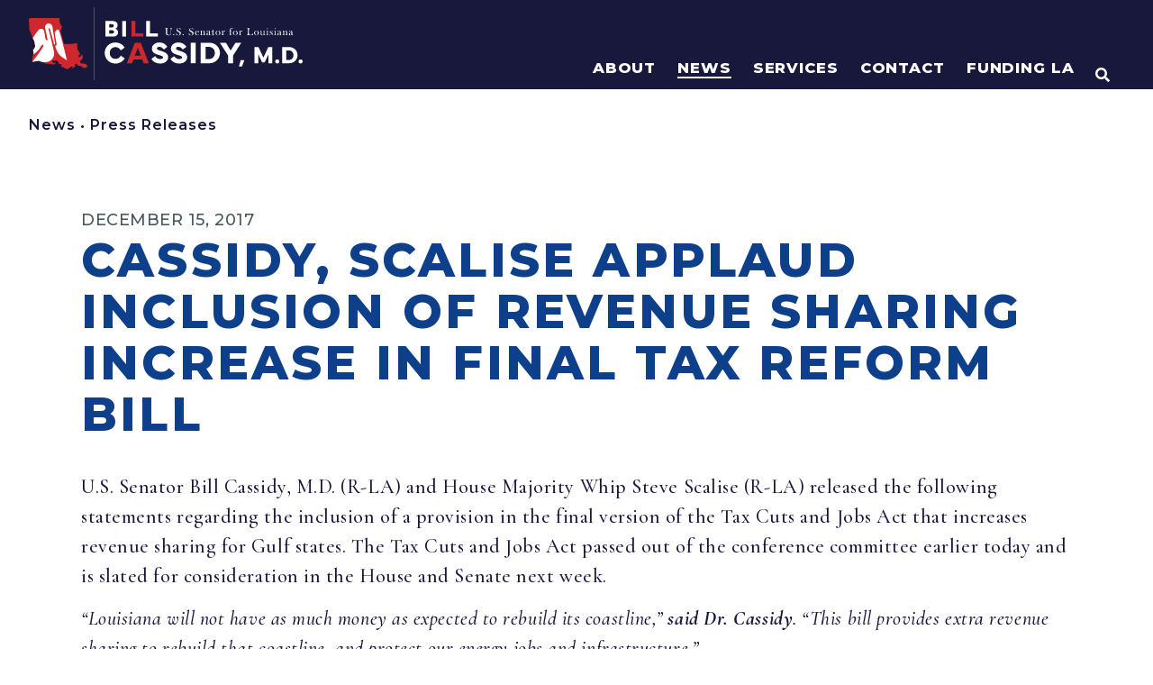

--- FILE ---
content_type: text/html; charset=UTF-8
request_url: https://www.cassidy.senate.gov/newsroom/press-releases/cassidy-scalise-applaud-inclusion-of-revenue-sharing-increase-in-final-tax-reform-bill/
body_size: 610294
content:
<!doctype html>
<html lang="en-US">
<head>
	<meta charset="UTF-8">
	<meta name="viewport" content="width=device-width, initial-scale=1">
	<link rel="profile" href="https://gmpg.org/xfn/11">
	<meta name='robots' content='index, follow, max-image-preview:large, max-snippet:-1, max-video-preview:-1' />

	<!-- This site is optimized with the Yoast SEO plugin v21.4 - https://yoast.com/wordpress/plugins/seo/ -->
	<title>Cassidy, Scalise Applaud Inclusion of Revenue Sharing Increase in Final Tax Reform Bill | U.S. Senator Bill Cassidy</title>
	<link rel="canonical" href="https://www.cassidy.senate.gov/news/press-releases/cassidy-scalise-applaud-inclusion-of-revenue-sharing-increase-in-final-tax-reform-bill/" />
	<meta property="og:locale" content="en_US" />
	<meta property="og:type" content="article" />
	<meta property="og:title" content="Cassidy, Scalise Applaud Inclusion of Revenue Sharing Increase in Final Tax Reform Bill | U.S. Senator Bill Cassidy" />
	<meta property="og:description" content="U.S. Senator Bill Cassidy, M.D. (R-LA) and House Majority Whip Steve Scalise (R-LA) released the following statements regarding the inclusion of a provision in the final version of the Tax Cuts and Jobs Act that increases revenue sharing for Gulf states. The Tax Cuts and Jobs Act passed out of the conference committee earlier today [&hellip;]" />
	<meta property="og:url" content="https://www.cassidy.senate.gov/news/press-releases/cassidy-scalise-applaud-inclusion-of-revenue-sharing-increase-in-final-tax-reform-bill/" />
	<meta property="og:site_name" content="U.S. Senator Bill Cassidy" />
	<meta property="article:publisher" content="https://www.facebook.com/SenBillCassidy/" />
	<meta property="og:image" content="https://www.cassidy.senate.gov/wp-content/uploads/2023/11/sharelogo1.png" />
	<meta property="og:image:width" content="1200" />
	<meta property="og:image:height" content="630" />
	<meta property="og:image:type" content="image/png" />
	<meta name="twitter:card" content="summary_large_image" />
	<meta name="twitter:site" content="@SenBillCassidy" />
	<meta name="twitter:label1" content="Est. reading time" />
	<meta name="twitter:data1" content="3 minutes" />
	<script type="application/ld+json" class="yoast-schema-graph">{"@context":"https://schema.org","@graph":[{"@type":"WebPage","@id":"https://www.cassidy.senate.gov/news/press-releases/cassidy-scalise-applaud-inclusion-of-revenue-sharing-increase-in-final-tax-reform-bill/","url":"https://www.cassidy.senate.gov/news/press-releases/cassidy-scalise-applaud-inclusion-of-revenue-sharing-increase-in-final-tax-reform-bill/","name":"Cassidy, Scalise Applaud Inclusion of Revenue Sharing Increase in Final Tax Reform Bill | U.S. Senator Bill Cassidy","isPartOf":{"@id":"https://www.cassidy.senate.gov/#website"},"datePublished":"2017-12-15T22:23:00+00:00","dateModified":"2017-12-15T22:23:00+00:00","breadcrumb":{"@id":"https://www.cassidy.senate.gov/news/press-releases/cassidy-scalise-applaud-inclusion-of-revenue-sharing-increase-in-final-tax-reform-bill/#breadcrumb"},"inLanguage":"en-US","potentialAction":[{"@type":"ReadAction","target":["https://www.cassidy.senate.gov/news/press-releases/cassidy-scalise-applaud-inclusion-of-revenue-sharing-increase-in-final-tax-reform-bill/"]}]},{"@type":"BreadcrumbList","@id":"https://www.cassidy.senate.gov/news/press-releases/cassidy-scalise-applaud-inclusion-of-revenue-sharing-increase-in-final-tax-reform-bill/#breadcrumb","itemListElement":[{"@type":"ListItem","position":1,"name":"Home","item":"https://www.cassidy.senate.gov/"},{"@type":"ListItem","position":2,"name":"Cassidy, Scalise Applaud Inclusion of Revenue Sharing Increase in Final Tax Reform Bill"}]},{"@type":"WebSite","@id":"https://www.cassidy.senate.gov/#website","url":"https://www.cassidy.senate.gov/","name":"U.S. Senator Bill Cassidy","description":"Home | U.S. Senator Bill Cassidy of Louisiana","publisher":{"@id":"https://www.cassidy.senate.gov/#organization"},"potentialAction":[{"@type":"SearchAction","target":{"@type":"EntryPoint","urlTemplate":"https://www.cassidy.senate.gov/?s={search_term_string}"},"query-input":"required name=search_term_string"}],"inLanguage":"en-US"},{"@type":"Organization","@id":"https://www.cassidy.senate.gov/#organization","name":"U.S. Senator Bill Cassidy","url":"https://www.cassidy.senate.gov/","logo":{"@type":"ImageObject","inLanguage":"en-US","@id":"https://www.cassidy.senate.gov/#/schema/logo/image/","url":"https://www.cassidy.senate.gov/wp-content/uploads/2023/09/sharelogo.png","contentUrl":"https://www.cassidy.senate.gov/wp-content/uploads/2023/09/sharelogo.png","width":1200,"height":630,"caption":"U.S. Senator Bill Cassidy"},"image":{"@id":"https://www.cassidy.senate.gov/#/schema/logo/image/"},"sameAs":["https://www.facebook.com/SenBillCassidy/","https://twitter.com/SenBillCassidy"]}]}</script>
	<!-- / Yoast SEO plugin. -->


<script>
window._wpemojiSettings = {"baseUrl":"https:\/\/s.w.org\/images\/core\/emoji\/14.0.0\/72x72\/","ext":".png","svgUrl":"https:\/\/s.w.org\/images\/core\/emoji\/14.0.0\/svg\/","svgExt":".svg","source":{"concatemoji":"https:\/\/www.cassidy.senate.gov\/wp-includes\/js\/wp-emoji-release.min.js?ver=6.2.2"}};
/*! This file is auto-generated */
!function(e,a,t){var n,r,o,i=a.createElement("canvas"),p=i.getContext&&i.getContext("2d");function s(e,t){p.clearRect(0,0,i.width,i.height),p.fillText(e,0,0);e=i.toDataURL();return p.clearRect(0,0,i.width,i.height),p.fillText(t,0,0),e===i.toDataURL()}function c(e){var t=a.createElement("script");t.src=e,t.defer=t.type="text/javascript",a.getElementsByTagName("head")[0].appendChild(t)}for(o=Array("flag","emoji"),t.supports={everything:!0,everythingExceptFlag:!0},r=0;r<o.length;r++)t.supports[o[r]]=function(e){if(p&&p.fillText)switch(p.textBaseline="top",p.font="600 32px Arial",e){case"flag":return s("\ud83c\udff3\ufe0f\u200d\u26a7\ufe0f","\ud83c\udff3\ufe0f\u200b\u26a7\ufe0f")?!1:!s("\ud83c\uddfa\ud83c\uddf3","\ud83c\uddfa\u200b\ud83c\uddf3")&&!s("\ud83c\udff4\udb40\udc67\udb40\udc62\udb40\udc65\udb40\udc6e\udb40\udc67\udb40\udc7f","\ud83c\udff4\u200b\udb40\udc67\u200b\udb40\udc62\u200b\udb40\udc65\u200b\udb40\udc6e\u200b\udb40\udc67\u200b\udb40\udc7f");case"emoji":return!s("\ud83e\udef1\ud83c\udffb\u200d\ud83e\udef2\ud83c\udfff","\ud83e\udef1\ud83c\udffb\u200b\ud83e\udef2\ud83c\udfff")}return!1}(o[r]),t.supports.everything=t.supports.everything&&t.supports[o[r]],"flag"!==o[r]&&(t.supports.everythingExceptFlag=t.supports.everythingExceptFlag&&t.supports[o[r]]);t.supports.everythingExceptFlag=t.supports.everythingExceptFlag&&!t.supports.flag,t.DOMReady=!1,t.readyCallback=function(){t.DOMReady=!0},t.supports.everything||(n=function(){t.readyCallback()},a.addEventListener?(a.addEventListener("DOMContentLoaded",n,!1),e.addEventListener("load",n,!1)):(e.attachEvent("onload",n),a.attachEvent("onreadystatechange",function(){"complete"===a.readyState&&t.readyCallback()})),(e=t.source||{}).concatemoji?c(e.concatemoji):e.wpemoji&&e.twemoji&&(c(e.twemoji),c(e.wpemoji)))}(window,document,window._wpemojiSettings);
</script>
<style>
img.wp-smiley,
img.emoji {
	display: inline !important;
	border: none !important;
	box-shadow: none !important;
	height: 1em !important;
	width: 1em !important;
	margin: 0 0.07em !important;
	vertical-align: -0.1em !important;
	background: none !important;
	padding: 0 !important;
}
</style>
	<link rel='stylesheet' id='hello-elementor-theme-style-css' href='https://www.cassidy.senate.gov/wp-content/themes/hello-elementor/theme.min.css?ver=2.8.1' media='all' />
<link rel='stylesheet' id='jet-menu-hello-css' href='https://www.cassidy.senate.gov/wp-content/plugins/jet-menu/integration/themes/hello-elementor/assets/css/style.css?ver=2.4.2' media='all' />
<link rel='stylesheet' id='wp-block-library-css' href='https://www.cassidy.senate.gov/wp-includes/css/dist/block-library/style.min.css?ver=6.2.2' media='all' />
<link rel='stylesheet' id='jet-engine-frontend-css' href='https://www.cassidy.senate.gov/wp-content/plugins/jet-engine/assets/css/frontend.css?ver=3.2.6' media='all' />
<link rel='stylesheet' id='classic-theme-styles-css' href='https://www.cassidy.senate.gov/wp-includes/css/classic-themes.min.css?ver=6.2.2' media='all' />
<style id='global-styles-inline-css'>
body{--wp--preset--color--black: #000000;--wp--preset--color--cyan-bluish-gray: #abb8c3;--wp--preset--color--white: #ffffff;--wp--preset--color--pale-pink: #f78da7;--wp--preset--color--vivid-red: #cf2e2e;--wp--preset--color--luminous-vivid-orange: #ff6900;--wp--preset--color--luminous-vivid-amber: #fcb900;--wp--preset--color--light-green-cyan: #7bdcb5;--wp--preset--color--vivid-green-cyan: #00d084;--wp--preset--color--pale-cyan-blue: #8ed1fc;--wp--preset--color--vivid-cyan-blue: #0693e3;--wp--preset--color--vivid-purple: #9b51e0;--wp--preset--gradient--vivid-cyan-blue-to-vivid-purple: linear-gradient(135deg,rgba(6,147,227,1) 0%,rgb(155,81,224) 100%);--wp--preset--gradient--light-green-cyan-to-vivid-green-cyan: linear-gradient(135deg,rgb(122,220,180) 0%,rgb(0,208,130) 100%);--wp--preset--gradient--luminous-vivid-amber-to-luminous-vivid-orange: linear-gradient(135deg,rgba(252,185,0,1) 0%,rgba(255,105,0,1) 100%);--wp--preset--gradient--luminous-vivid-orange-to-vivid-red: linear-gradient(135deg,rgba(255,105,0,1) 0%,rgb(207,46,46) 100%);--wp--preset--gradient--very-light-gray-to-cyan-bluish-gray: linear-gradient(135deg,rgb(238,238,238) 0%,rgb(169,184,195) 100%);--wp--preset--gradient--cool-to-warm-spectrum: linear-gradient(135deg,rgb(74,234,220) 0%,rgb(151,120,209) 20%,rgb(207,42,186) 40%,rgb(238,44,130) 60%,rgb(251,105,98) 80%,rgb(254,248,76) 100%);--wp--preset--gradient--blush-light-purple: linear-gradient(135deg,rgb(255,206,236) 0%,rgb(152,150,240) 100%);--wp--preset--gradient--blush-bordeaux: linear-gradient(135deg,rgb(254,205,165) 0%,rgb(254,45,45) 50%,rgb(107,0,62) 100%);--wp--preset--gradient--luminous-dusk: linear-gradient(135deg,rgb(255,203,112) 0%,rgb(199,81,192) 50%,rgb(65,88,208) 100%);--wp--preset--gradient--pale-ocean: linear-gradient(135deg,rgb(255,245,203) 0%,rgb(182,227,212) 50%,rgb(51,167,181) 100%);--wp--preset--gradient--electric-grass: linear-gradient(135deg,rgb(202,248,128) 0%,rgb(113,206,126) 100%);--wp--preset--gradient--midnight: linear-gradient(135deg,rgb(2,3,129) 0%,rgb(40,116,252) 100%);--wp--preset--duotone--dark-grayscale: url('#wp-duotone-dark-grayscale');--wp--preset--duotone--grayscale: url('#wp-duotone-grayscale');--wp--preset--duotone--purple-yellow: url('#wp-duotone-purple-yellow');--wp--preset--duotone--blue-red: url('#wp-duotone-blue-red');--wp--preset--duotone--midnight: url('#wp-duotone-midnight');--wp--preset--duotone--magenta-yellow: url('#wp-duotone-magenta-yellow');--wp--preset--duotone--purple-green: url('#wp-duotone-purple-green');--wp--preset--duotone--blue-orange: url('#wp-duotone-blue-orange');--wp--preset--font-size--small: 13px;--wp--preset--font-size--medium: 20px;--wp--preset--font-size--large: 36px;--wp--preset--font-size--x-large: 42px;--wp--preset--spacing--20: 0.44rem;--wp--preset--spacing--30: 0.67rem;--wp--preset--spacing--40: 1rem;--wp--preset--spacing--50: 1.5rem;--wp--preset--spacing--60: 2.25rem;--wp--preset--spacing--70: 3.38rem;--wp--preset--spacing--80: 5.06rem;--wp--preset--shadow--natural: 6px 6px 9px rgba(0, 0, 0, 0.2);--wp--preset--shadow--deep: 12px 12px 50px rgba(0, 0, 0, 0.4);--wp--preset--shadow--sharp: 6px 6px 0px rgba(0, 0, 0, 0.2);--wp--preset--shadow--outlined: 6px 6px 0px -3px rgba(255, 255, 255, 1), 6px 6px rgba(0, 0, 0, 1);--wp--preset--shadow--crisp: 6px 6px 0px rgba(0, 0, 0, 1);}:where(.is-layout-flex){gap: 0.5em;}body .is-layout-flow > .alignleft{float: left;margin-inline-start: 0;margin-inline-end: 2em;}body .is-layout-flow > .alignright{float: right;margin-inline-start: 2em;margin-inline-end: 0;}body .is-layout-flow > .aligncenter{margin-left: auto !important;margin-right: auto !important;}body .is-layout-constrained > .alignleft{float: left;margin-inline-start: 0;margin-inline-end: 2em;}body .is-layout-constrained > .alignright{float: right;margin-inline-start: 2em;margin-inline-end: 0;}body .is-layout-constrained > .aligncenter{margin-left: auto !important;margin-right: auto !important;}body .is-layout-constrained > :where(:not(.alignleft):not(.alignright):not(.alignfull)){max-width: var(--wp--style--global--content-size);margin-left: auto !important;margin-right: auto !important;}body .is-layout-constrained > .alignwide{max-width: var(--wp--style--global--wide-size);}body .is-layout-flex{display: flex;}body .is-layout-flex{flex-wrap: wrap;align-items: center;}body .is-layout-flex > *{margin: 0;}:where(.wp-block-columns.is-layout-flex){gap: 2em;}.has-black-color{color: var(--wp--preset--color--black) !important;}.has-cyan-bluish-gray-color{color: var(--wp--preset--color--cyan-bluish-gray) !important;}.has-white-color{color: var(--wp--preset--color--white) !important;}.has-pale-pink-color{color: var(--wp--preset--color--pale-pink) !important;}.has-vivid-red-color{color: var(--wp--preset--color--vivid-red) !important;}.has-luminous-vivid-orange-color{color: var(--wp--preset--color--luminous-vivid-orange) !important;}.has-luminous-vivid-amber-color{color: var(--wp--preset--color--luminous-vivid-amber) !important;}.has-light-green-cyan-color{color: var(--wp--preset--color--light-green-cyan) !important;}.has-vivid-green-cyan-color{color: var(--wp--preset--color--vivid-green-cyan) !important;}.has-pale-cyan-blue-color{color: var(--wp--preset--color--pale-cyan-blue) !important;}.has-vivid-cyan-blue-color{color: var(--wp--preset--color--vivid-cyan-blue) !important;}.has-vivid-purple-color{color: var(--wp--preset--color--vivid-purple) !important;}.has-black-background-color{background-color: var(--wp--preset--color--black) !important;}.has-cyan-bluish-gray-background-color{background-color: var(--wp--preset--color--cyan-bluish-gray) !important;}.has-white-background-color{background-color: var(--wp--preset--color--white) !important;}.has-pale-pink-background-color{background-color: var(--wp--preset--color--pale-pink) !important;}.has-vivid-red-background-color{background-color: var(--wp--preset--color--vivid-red) !important;}.has-luminous-vivid-orange-background-color{background-color: var(--wp--preset--color--luminous-vivid-orange) !important;}.has-luminous-vivid-amber-background-color{background-color: var(--wp--preset--color--luminous-vivid-amber) !important;}.has-light-green-cyan-background-color{background-color: var(--wp--preset--color--light-green-cyan) !important;}.has-vivid-green-cyan-background-color{background-color: var(--wp--preset--color--vivid-green-cyan) !important;}.has-pale-cyan-blue-background-color{background-color: var(--wp--preset--color--pale-cyan-blue) !important;}.has-vivid-cyan-blue-background-color{background-color: var(--wp--preset--color--vivid-cyan-blue) !important;}.has-vivid-purple-background-color{background-color: var(--wp--preset--color--vivid-purple) !important;}.has-black-border-color{border-color: var(--wp--preset--color--black) !important;}.has-cyan-bluish-gray-border-color{border-color: var(--wp--preset--color--cyan-bluish-gray) !important;}.has-white-border-color{border-color: var(--wp--preset--color--white) !important;}.has-pale-pink-border-color{border-color: var(--wp--preset--color--pale-pink) !important;}.has-vivid-red-border-color{border-color: var(--wp--preset--color--vivid-red) !important;}.has-luminous-vivid-orange-border-color{border-color: var(--wp--preset--color--luminous-vivid-orange) !important;}.has-luminous-vivid-amber-border-color{border-color: var(--wp--preset--color--luminous-vivid-amber) !important;}.has-light-green-cyan-border-color{border-color: var(--wp--preset--color--light-green-cyan) !important;}.has-vivid-green-cyan-border-color{border-color: var(--wp--preset--color--vivid-green-cyan) !important;}.has-pale-cyan-blue-border-color{border-color: var(--wp--preset--color--pale-cyan-blue) !important;}.has-vivid-cyan-blue-border-color{border-color: var(--wp--preset--color--vivid-cyan-blue) !important;}.has-vivid-purple-border-color{border-color: var(--wp--preset--color--vivid-purple) !important;}.has-vivid-cyan-blue-to-vivid-purple-gradient-background{background: var(--wp--preset--gradient--vivid-cyan-blue-to-vivid-purple) !important;}.has-light-green-cyan-to-vivid-green-cyan-gradient-background{background: var(--wp--preset--gradient--light-green-cyan-to-vivid-green-cyan) !important;}.has-luminous-vivid-amber-to-luminous-vivid-orange-gradient-background{background: var(--wp--preset--gradient--luminous-vivid-amber-to-luminous-vivid-orange) !important;}.has-luminous-vivid-orange-to-vivid-red-gradient-background{background: var(--wp--preset--gradient--luminous-vivid-orange-to-vivid-red) !important;}.has-very-light-gray-to-cyan-bluish-gray-gradient-background{background: var(--wp--preset--gradient--very-light-gray-to-cyan-bluish-gray) !important;}.has-cool-to-warm-spectrum-gradient-background{background: var(--wp--preset--gradient--cool-to-warm-spectrum) !important;}.has-blush-light-purple-gradient-background{background: var(--wp--preset--gradient--blush-light-purple) !important;}.has-blush-bordeaux-gradient-background{background: var(--wp--preset--gradient--blush-bordeaux) !important;}.has-luminous-dusk-gradient-background{background: var(--wp--preset--gradient--luminous-dusk) !important;}.has-pale-ocean-gradient-background{background: var(--wp--preset--gradient--pale-ocean) !important;}.has-electric-grass-gradient-background{background: var(--wp--preset--gradient--electric-grass) !important;}.has-midnight-gradient-background{background: var(--wp--preset--gradient--midnight) !important;}.has-small-font-size{font-size: var(--wp--preset--font-size--small) !important;}.has-medium-font-size{font-size: var(--wp--preset--font-size--medium) !important;}.has-large-font-size{font-size: var(--wp--preset--font-size--large) !important;}.has-x-large-font-size{font-size: var(--wp--preset--font-size--x-large) !important;}
.wp-block-navigation a:where(:not(.wp-element-button)){color: inherit;}
:where(.wp-block-columns.is-layout-flex){gap: 2em;}
.wp-block-pullquote{font-size: 1.5em;line-height: 1.6;}
</style>
<link rel='stylesheet' id='hello-elementor-css' href='https://www.cassidy.senate.gov/wp-content/themes/hello-elementor/style.min.css?ver=2.8.1' media='all' />
<link rel='stylesheet' id='font-awesome-all-css' href='https://www.cassidy.senate.gov/wp-content/plugins/jet-menu/assets/public/lib/font-awesome/css/all.min.css?ver=5.12.0' media='all' />
<link rel='stylesheet' id='font-awesome-v4-shims-css' href='https://www.cassidy.senate.gov/wp-content/plugins/jet-menu/assets/public/lib/font-awesome/css/v4-shims.min.css?ver=5.12.0' media='all' />
<link rel='stylesheet' id='jet-menu-public-styles-css' href='https://www.cassidy.senate.gov/wp-content/plugins/jet-menu/assets/public/css/public.css?ver=2.4.2' media='all' />
<link rel='stylesheet' id='jet-popup-frontend-css' href='https://www.cassidy.senate.gov/wp-content/plugins/jet-popup/assets/css/jet-popup-frontend.css?ver=2.0.2.1' media='all' />
<link rel='stylesheet' id='jet-blocks-css' href='https://www.cassidy.senate.gov/wp-content/uploads/elementor/css/custom-jet-blocks.css?ver=1.3.8.2' media='all' />
<link rel='stylesheet' id='elementor-icons-css' href='https://www.cassidy.senate.gov/wp-content/plugins/elementor/assets/lib/eicons/css/elementor-icons.min.css?ver=5.23.0' media='all' />
<link rel='stylesheet' id='elementor-frontend-css' href='https://www.cassidy.senate.gov/wp-content/uploads/elementor/css/custom-frontend-lite.min.css?ver=1768996724' media='all' />
<link rel='stylesheet' id='swiper-css' href='https://www.cassidy.senate.gov/wp-content/plugins/elementor/assets/lib/swiper/css/swiper.min.css?ver=5.3.6' media='all' />
<link rel='stylesheet' id='elementor-post-270-css' href='https://www.cassidy.senate.gov/wp-content/uploads/elementor/css/post-270.css?ver=1768996724' media='all' />
<link rel='stylesheet' id='elementor-pro-css' href='https://www.cassidy.senate.gov/wp-content/uploads/elementor/css/custom-pro-frontend-lite.min.css?ver=1768996724' media='all' />
<link rel='stylesheet' id='font-awesome-5-all-css' href='https://www.cassidy.senate.gov/wp-content/plugins/elementor/assets/lib/font-awesome/css/all.min.css?ver=3.16.6' media='all' />
<link rel='stylesheet' id='font-awesome-4-shim-css' href='https://www.cassidy.senate.gov/wp-content/plugins/elementor/assets/lib/font-awesome/css/v4-shims.min.css?ver=3.16.6' media='all' />
<link rel='stylesheet' id='elementor-post-13993-css' href='https://www.cassidy.senate.gov/wp-content/uploads/elementor/css/post-13993.css?ver=1768996725' media='all' />
<link rel='stylesheet' id='elementor-post-1172-css' href='https://www.cassidy.senate.gov/wp-content/uploads/elementor/css/post-1172.css?ver=1768996725' media='all' />
<link rel='stylesheet' id='elementor-post-23940-css' href='https://www.cassidy.senate.gov/wp-content/uploads/elementor/css/post-23940.css?ver=1768996725' media='all' />
<link rel='stylesheet' id='elementor-post-794-css' href='https://www.cassidy.senate.gov/wp-content/uploads/elementor/css/post-794.css?ver=1768996725' media='all' />
<link rel='stylesheet' id='photonic-slider-css' href='https://www.cassidy.senate.gov/wp-content/plugins/photonic/include/ext/splide/splide.min.css?ver=20231115-161046' media='all' />
<link rel='stylesheet' id='photonic-lightbox-css' href='https://www.cassidy.senate.gov/wp-content/plugins/photonic/include/ext/baguettebox/baguettebox.min.css?ver=20231115-161045' media='all' />
<link rel='stylesheet' id='photonic-css' href='https://www.cassidy.senate.gov/wp-content/plugins/photonic/include/css/front-end/core/photonic.min.css?ver=20231115-161045' media='all' />
<style id='photonic-inline-css'>
/* Retrieved from saved CSS */
.photonic-panel { background:  rgb(17,17,17)  !important;

	border-top: none;
	border-right: none;
	border-bottom: none;
	border-left: none;
 }
.photonic-flickr-stream .photonic-pad-photosets { margin: 10px; }
.photonic-flickr-stream .photonic-pad-galleries { margin: 10px; }
.photonic-flickr-stream .photonic-pad-photos { padding: 5px 10px; }
.photonic-google-stream .photonic-pad-photos { padding: 5px 10px; }
.photonic-zenfolio-stream .photonic-pad-photos { padding: 5px 10px; }
.photonic-zenfolio-stream .photonic-pad-photosets { margin: 5px 10px; }
.photonic-smug-stream .photonic-pad-albums { margin: 10px; }
.photonic-smug-stream .photonic-pad-photos { padding: 5px 10px; }
.photonic-random-layout .photonic-thumb { padding: 2px}
.photonic-masonry-layout .photonic-thumb { padding: 2px}
.photonic-mosaic-layout .photonic-thumb { padding: 2px}

</style>
<link rel='stylesheet' id='jquery-chosen-css' href='https://www.cassidy.senate.gov/wp-content/plugins/jet-search/assets/lib/chosen/chosen.min.css?ver=1.8.7' media='all' />
<link rel='stylesheet' id='jet-search-css' href='https://www.cassidy.senate.gov/wp-content/plugins/jet-search/assets/css/jet-search.css?ver=3.1.2.1' media='all' />
<link rel='stylesheet' id='eael-general-css' href='https://www.cassidy.senate.gov/wp-content/plugins/essential-addons-for-elementor-lite/assets/front-end/css/view/general.min.css?ver=5.8.11' media='all' />
<link rel='stylesheet' id='google-fonts-1-css' href='https://fonts.googleapis.com/css?family=Montserrat%3A100%2C100italic%2C200%2C200italic%2C300%2C300italic%2C400%2C400italic%2C500%2C500italic%2C600%2C600italic%2C700%2C700italic%2C800%2C800italic%2C900%2C900italic%7CCormorant+Garamond%3A100%2C100italic%2C200%2C200italic%2C300%2C300italic%2C400%2C400italic%2C500%2C500italic%2C600%2C600italic%2C700%2C700italic%2C800%2C800italic%2C900%2C900italic%7CAlexandria%3A100%2C100italic%2C200%2C200italic%2C300%2C300italic%2C400%2C400italic%2C500%2C500italic%2C600%2C600italic%2C700%2C700italic%2C800%2C800italic%2C900%2C900italic%7CInter%3A100%2C100italic%2C200%2C200italic%2C300%2C300italic%2C400%2C400italic%2C500%2C500italic%2C600%2C600italic%2C700%2C700italic%2C800%2C800italic%2C900%2C900italic&#038;display=auto&#038;ver=6.2.2' media='all' />
<link rel='stylesheet' id='elementor-icons-shared-0-css' href='https://www.cassidy.senate.gov/wp-content/plugins/elementor/assets/lib/font-awesome/css/fontawesome.min.css?ver=5.15.3' media='all' />
<link rel='stylesheet' id='elementor-icons-fa-solid-css' href='https://www.cassidy.senate.gov/wp-content/plugins/elementor/assets/lib/font-awesome/css/solid.min.css?ver=5.15.3' media='all' />
<link rel='stylesheet' id='elementor-icons-fa-brands-css' href='https://www.cassidy.senate.gov/wp-content/plugins/elementor/assets/lib/font-awesome/css/brands.min.css?ver=5.15.3' media='all' />
<link rel="preconnect" href="https://fonts.gstatic.com/" crossorigin><script src='https://www.cassidy.senate.gov/wp-content/plugins/svg-support/vendor/DOMPurify/DOMPurify.min.js?ver=1.0.1' id='bodhi-dompurify-library-js'></script>
<script src='https://www.cassidy.senate.gov/wp-includes/js/jquery/jquery.min.js?ver=3.6.4' id='jquery-core-js'></script>
<script src='https://www.cassidy.senate.gov/wp-includes/js/jquery/jquery-migrate.min.js?ver=3.4.0' id='jquery-migrate-js'></script>
<script src='https://www.cassidy.senate.gov/wp-includes/js/imagesloaded.min.js?ver=6.2.2' id='imagesLoaded-js'></script>
<script src='https://www.cassidy.senate.gov/wp-content/plugins/svg-support/js/min/svgs-inline-min.js?ver=1.0.1' id='bodhi_svg_inline-js'></script>
<script id='bodhi_svg_inline-js-after'>
cssTarget="img.style-svg";ForceInlineSVGActive="false";frontSanitizationEnabled="on";
</script>
<script src='https://www.cassidy.senate.gov/wp-content/plugins/elementor/assets/lib/font-awesome/js/v4-shims.min.js?ver=3.16.6' id='font-awesome-4-shim-js'></script>
<link rel="https://api.w.org/" href="https://www.cassidy.senate.gov/wp-json/" /><link rel="alternate" type="application/json" href="https://www.cassidy.senate.gov/wp-json/wp/v2/press_releases/32253" /><link rel="EditURI" type="application/rsd+xml" title="RSD" href="https://www.cassidy.senate.gov/xmlrpc.php?rsd" />
<link rel="wlwmanifest" type="application/wlwmanifest+xml" href="https://www.cassidy.senate.gov/wp-includes/wlwmanifest.xml" />
<meta name="generator" content="WordPress 6.2.2" />
<link rel='shortlink' href='https://www.cassidy.senate.gov/?p=32253' />
<link rel="alternate" type="application/json+oembed" href="https://www.cassidy.senate.gov/wp-json/oembed/1.0/embed?url=https%3A%2F%2Fwww.cassidy.senate.gov%2Fnewsroom%2Fpress-releases%2Fcassidy-scalise-applaud-inclusion-of-revenue-sharing-increase-in-final-tax-reform-bill%2F" />
<link rel="alternate" type="text/xml+oembed" href="https://www.cassidy.senate.gov/wp-json/oembed/1.0/embed?url=https%3A%2F%2Fwww.cassidy.senate.gov%2Fnewsroom%2Fpress-releases%2Fcassidy-scalise-applaud-inclusion-of-revenue-sharing-increase-in-final-tax-reform-bill%2F&#038;format=xml" />
<meta name="generator" content="Elementor 3.16.6; features: e_dom_optimization, e_optimized_assets_loading, e_optimized_css_loading, additional_custom_breakpoints; settings: css_print_method-external, google_font-enabled, font_display-auto">
<link rel="stylesheet" href="/wp-content/uploads/elementor/custom-icons/custom-icons/style.css" media="all">
<style>
	html,body{
		overflow-x: hidden;	
	}
</style>
<!-- https://www.srihash.org/ -->
<script src="https://cdnjs.cloudflare.com/ajax/libs/gsap/3.12.2/gsap.min.js" integrity="sha384-d+vyQ0dYcymoP8ndq2hW7FGC50nqGdXUEgoOUGxbbkAJwZqL7h+jKN0GGgn9hFDS" crossorigin="anonymous"></script>
<script src="https://cdnjs.cloudflare.com/ajax/libs/gsap/3.12.2/ScrollTrigger.min.js" integrity="sha384-poC0r6usQOX2Ayt/VGA+t81H6V3iN9L+Irz9iO8o+s0X20tLpzc9DOOtnKxhaQSE" crossorigin="anonymous"></script>

<script src="https://assets.adobedtm.com/566dc2d26e4f/f8d2f26c1eac/launch-3a705652822d.min.js" async></script>

<!-- Global site tag (gtag.js) - Google Analytics -->
<script async src="https://www.googletagmanager.com/gtag/js?id=G-QX3RKYZPQW"></script>
<script>
  window.dataLayer = window.dataLayer || [];
  function gtag(){dataLayer.push(arguments);}
  gtag('js', new Date());

  gtag('config', 'G-QX3RKYZPQW');
</script>
<link rel="icon" href="https://www.cassidy.senate.gov/wp-content/uploads/2023/02/Cassidy_Favicon.svg" sizes="32x32" />
<link rel="icon" href="https://www.cassidy.senate.gov/wp-content/uploads/2023/02/Cassidy_Favicon.svg" sizes="192x192" />
<link rel="apple-touch-icon" href="https://www.cassidy.senate.gov/wp-content/uploads/2023/02/Cassidy_Favicon.svg" />
<meta name="msapplication-TileImage" content="https://www.cassidy.senate.gov/wp-content/uploads/2023/02/Cassidy_Favicon.svg" />
		<style id="wp-custom-css">
			/* BOOTSTRAP 4 LAYOUT */
.row { display: flex; flex-wrap: wrap; margin-right: -1rem; margin-left: -1rem }
.no-gutters { margin-right: 0; margin-left: 0 }
.no-gutters>.col,.no-gutters>[class*=col-] { padding-right: 0; padding-left: 0 }
[class*=col-] { position: relative; width: 100%; padding-right: 1rem; padding-left: 1rem }
.col { flex-basis: 0; flex-grow: 1; max-width: 100% }
.row-cols-1>* { flex: 0 0 100%; max-width: 100% }
.row-cols-2>* { flex: 0 0 50%; max-width: 50% }
.row-cols-3>* { flex: 0 0 33.3333333333%; max-width: 33.3333333333% }
.row-cols-4>* { flex: 0 0 25%; max-width: 25% }
.row-cols-5>* { flex: 0 0 20%; max-width: 20% }
.row-cols-6>* { flex: 0 0 16.6666666667%; max-width: 16.6666666667% }
.col-auto { flex: 0 0 auto; width: auto; max-width: 100% }
.col-1 { flex: 0 0 8.33333333%; max-width: 8.33333333% }
.col-2 { flex: 0 0 16.66666667%; max-width: 16.66666667% }
.col-3 { flex: 0 0 25%; max-width: 25% }
.col-4 { flex: 0 0 33.33333333%; max-width: 33.33333333% }
.col-5 { flex: 0 0 41.66666667%; max-width: 41.66666667% }
.col-6 { flex: 0 0 50%; max-width: 50% }
.col-7 { flex: 0 0 58.33333333%; max-width: 58.33333333% }
.col-8 { flex: 0 0 66.66666667%; max-width: 66.66666667% }
.col-9 { flex: 0 0 75%; max-width: 75% }
.col-10 { flex: 0 0 83.33333333%; max-width: 83.33333333% }
.col-11 { flex: 0 0 91.66666667%; max-width: 91.66666667% }
.col-12 { flex: 0 0 100%; max-width: 100% }
.order-first { order: -1 }
.order-last { order: 13 }
.order-0 { order: 0 }
.order-1 { order: 1 }
.order-2 { order: 2 }
.order-3 { order: 3 }
.order-4 { order: 4 }
.order-5 { order: 5 }
.order-6 { order: 6 }
.order-7 { order: 7 }
.order-8 { order: 8 }
.order-9 { order: 9 }
.order-10 { order: 10 }
.order-11 { order: 11 }
.order-12 { order: 12 }
.offset-1 { margin-left: 8.33333333% }
.offset-2 { margin-left: 16.66666667% }
.offset-3 { margin-left: 25% }
.offset-4 { margin-left: 33.33333333% }
.offset-5 { margin-left: 41.66666667% }
.offset-6 { margin-left: 50% }
.offset-7 { margin-left: 58.33333333% }
.offset-8 { margin-left: 66.66666667% }
.offset-9 { margin-left: 75% }
.offset-10 { margin-left: 83.33333333% }
.offset-11 { margin-left: 91.66666667% }
@media (min-width: 576px) { .col-sm { flex-basis:0; flex-grow: 1; max-width: 100% } .row-cols-sm-1>* { flex: 0 0 100%; max-width: 100% } .row-cols-sm-2>* { flex: 0 0 50%; max-width: 50% } .row-cols-sm-3>* { flex: 0 0 33.3333333333%; max-width: 33.3333333333% } .row-cols-sm-4>* { flex: 0 0 25%; max-width: 25% } .row-cols-sm-5>* { flex: 0 0 20%; max-width: 20% } .row-cols-sm-6>* { flex: 0 0 16.6666666667%; max-width: 16.6666666667% } .col-sm-auto { flex: 0 0 auto; width: auto; max-width: 100% } .col-sm-1 { flex: 0 0 8.33333333%; max-width: 8.33333333% } .col-sm-2 { flex: 0 0 16.66666667%; max-width: 16.66666667% } .col-sm-3 { flex: 0 0 25%; max-width: 25% } .col-sm-4 { flex: 0 0 33.33333333%; max-width: 33.33333333% } .col-sm-5 { flex: 0 0 41.66666667%; max-width: 41.66666667% } .col-sm-6 { flex: 0 0 50%; max-width: 50% } .col-sm-7 { flex: 0 0 58.33333333%; max-width: 58.33333333% } .col-sm-8 { flex: 0 0 66.66666667%; max-width: 66.66666667% } .col-sm-9 { flex: 0 0 75%; max-width: 75% } .col-sm-10 { flex: 0 0 83.33333333%; max-width: 83.33333333% } .col-sm-11 { flex: 0 0 91.66666667%; max-width: 91.66666667% } .col-sm-12 { flex: 0 0 100%; max-width: 100% } .order-sm-first { order: -1 } .order-sm-last { order: 13 } .order-sm-0 { order: 0 } .order-sm-1 { order: 1 } .order-sm-2 { order: 2 } .order-sm-3 { order: 3 } .order-sm-4 { order: 4 } .order-sm-5 { order: 5 } .order-sm-6 { order: 6 } .order-sm-7 { order: 7 } .order-sm-8 { order: 8 } .order-sm-9 { order: 9 } .order-sm-10 { order: 10 } .order-sm-11 { order: 11 } .order-sm-12 { order: 12 } .offset-sm-0 { margin-left: 0 } .offset-sm-1 { margin-left: 8.33333333% } .offset-sm-2 { margin-left: 16.66666667% } .offset-sm-3 { margin-left: 25% } .offset-sm-4 { margin-left: 33.33333333% } .offset-sm-5 { margin-left: 41.66666667% } .offset-sm-6 { margin-left: 50% } .offset-sm-7 { margin-left: 58.33333333% } .offset-sm-8 { margin-left: 66.66666667% } .offset-sm-9 { margin-left: 75% } .offset-sm-10 { margin-left: 83.33333333% } .offset-sm-11 { margin-left: 91.66666667% } }
@media (min-width: 768px) { .col-md { flex-basis:0; flex-grow: 1; max-width: 100% } .row-cols-md-1>* { flex: 0 0 100%; max-width: 100% } .row-cols-md-2>* { flex: 0 0 50%; max-width: 50% } .row-cols-md-3>* { flex: 0 0 33.3333333333%; max-width: 33.3333333333% } .row-cols-md-4>* { flex: 0 0 25%; max-width: 25% } .row-cols-md-5>* { flex: 0 0 20%; max-width: 20% } .row-cols-md-6>* { flex: 0 0 16.6666666667%; max-width: 16.6666666667% } .col-md-auto { flex: 0 0 auto; width: auto; max-width: 100% } .col-md-1 { flex: 0 0 8.33333333%; max-width: 8.33333333% } .col-md-2 { flex: 0 0 16.66666667%; max-width: 16.66666667% } .col-md-3 { flex: 0 0 25%; max-width: 25% } .col-md-4 { flex: 0 0 33.33333333%; max-width: 33.33333333% } .col-md-5 { flex: 0 0 41.66666667%; max-width: 41.66666667% } .col-md-6 { flex: 0 0 50%; max-width: 50% } .col-md-7 { flex: 0 0 58.33333333%; max-width: 58.33333333% } .col-md-8 { flex: 0 0 66.66666667%; max-width: 66.66666667% } .col-md-9 { flex: 0 0 75%; max-width: 75% } .col-md-10 { flex: 0 0 83.33333333%; max-width: 83.33333333% } .col-md-11 { flex: 0 0 91.66666667%; max-width: 91.66666667% } .col-md-12 { flex: 0 0 100%; max-width: 100% } .order-md-first { order: -1 } .order-md-last { order: 13 } .order-md-0 { order: 0 } .order-md-1 { order: 1 } .order-md-2 { order: 2 } .order-md-3 { order: 3 } .order-md-4 { order: 4 } .order-md-5 { order: 5 } .order-md-6 { order: 6 } .order-md-7 { order: 7 } .order-md-8 { order: 8 } .order-md-9 { order: 9 } .order-md-10 { order: 10 } .order-md-11 { order: 11 } .order-md-12 { order: 12 } .offset-md-0 { margin-left: 0 } .offset-md-1 { margin-left: 8.33333333% } .offset-md-2 { margin-left: 16.66666667% } .offset-md-3 { margin-left: 25% } .offset-md-4 { margin-left: 33.33333333% } .offset-md-5 { margin-left: 41.66666667% } .offset-md-6 { margin-left: 50% } .offset-md-7 { margin-left: 58.33333333% } .offset-md-8 { margin-left: 66.66666667% } .offset-md-9 { margin-left: 75% } .offset-md-10 { margin-left: 83.33333333% } .offset-md-11 { margin-left: 91.66666667% } }
@media (min-width: 992px) { .col-lg { flex-basis:0; flex-grow: 1; max-width: 100% } .row-cols-lg-1>* { flex: 0 0 100%; max-width: 100% } .row-cols-lg-2>* { flex: 0 0 50%; max-width: 50% } .row-cols-lg-3>* { flex: 0 0 33.3333333333%; max-width: 33.3333333333% } .row-cols-lg-4>* { flex: 0 0 25%; max-width: 25% } .row-cols-lg-5>* { flex: 0 0 20%; max-width: 20% } .row-cols-lg-6>* { flex: 0 0 16.6666666667%; max-width: 16.6666666667% } .col-lg-auto { flex: 0 0 auto; width: auto; max-width: 100% } .col-lg-1 { flex: 0 0 8.33333333%; max-width: 8.33333333% } .col-lg-2 { flex: 0 0 16.66666667%; max-width: 16.66666667% } .col-lg-3 { flex: 0 0 25%; max-width: 25% } .col-lg-4 { flex: 0 0 33.33333333%; max-width: 33.33333333% } .col-lg-5 { flex: 0 0 41.66666667%; max-width: 41.66666667% } .col-lg-6 { flex: 0 0 50%; max-width: 50% } .col-lg-7 { flex: 0 0 58.33333333%; max-width: 58.33333333% } .col-lg-8 { flex: 0 0 66.66666667%; max-width: 66.66666667% } .col-lg-9 { flex: 0 0 75%; max-width: 75% } .col-lg-10 { flex: 0 0 83.33333333%; max-width: 83.33333333% } .col-lg-11 { flex: 0 0 91.66666667%; max-width: 91.66666667% } .col-lg-12 { flex: 0 0 100%; max-width: 100% } .order-lg-first { order: -1 } .order-lg-last { order: 13 } .order-lg-0 { order: 0 } .order-lg-1 { order: 1 } .order-lg-2 { order: 2 } .order-lg-3 { order: 3 } .order-lg-4 { order: 4 } .order-lg-5 { order: 5 } .order-lg-6 { order: 6 } .order-lg-7 { order: 7 } .order-lg-8 { order: 8 } .order-lg-9 { order: 9 } .order-lg-10 { order: 10 } .order-lg-11 { order: 11 } .order-lg-12 { order: 12 } .offset-lg-0 { margin-left: 0 } .offset-lg-1 { margin-left: 8.33333333% } .offset-lg-2 { margin-left: 16.66666667% } .offset-lg-3 { margin-left: 25% } .offset-lg-4 { margin-left: 33.33333333% } .offset-lg-5 { margin-left: 41.66666667% } .offset-lg-6 { margin-left: 50% } .offset-lg-7 { margin-left: 58.33333333% } .offset-lg-8 { margin-left: 66.66666667% } .offset-lg-9 { margin-left: 75% } .offset-lg-10 { margin-left: 83.33333333% } .offset-lg-11 { margin-left: 91.66666667% } }
@media (min-width: 1200px) { .col-xl { flex-basis:0; flex-grow: 1; max-width: 100% } .row-cols-xl-1>* { flex: 0 0 100%; max-width: 100% } .row-cols-xl-2>* { flex: 0 0 50%; max-width: 50% } .row-cols-xl-3>* { flex: 0 0 33.3333333333%; max-width: 33.3333333333% } .row-cols-xl-4>* { flex: 0 0 25%; max-width: 25% } .row-cols-xl-5>* { flex: 0 0 20%; max-width: 20% } .row-cols-xl-6>* { flex: 0 0 16.6666666667%; max-width: 16.6666666667% } .col-xl-auto { flex: 0 0 auto; width: auto; max-width: 100% } .col-xl-1 { flex: 0 0 8.33333333%; max-width: 8.33333333% } .col-xl-2 { flex: 0 0 16.66666667%; max-width: 16.66666667% } .col-xl-3 { flex: 0 0 25%; max-width: 25% } .col-xl-4 { flex: 0 0 33.33333333%; max-width: 33.33333333% } .col-xl-5 { flex: 0 0 41.66666667%; max-width: 41.66666667% } .col-xl-6 { flex: 0 0 50%; max-width: 50% } .col-xl-7 { flex: 0 0 58.33333333%; max-width: 58.33333333% } .col-xl-8 { flex: 0 0 66.66666667%; max-width: 66.66666667% } .col-xl-9 { flex: 0 0 75%; max-width: 75% } .col-xl-10 { flex: 0 0 83.33333333%; max-width: 83.33333333% } .col-xl-11 { flex: 0 0 91.66666667%; max-width: 91.66666667% } .col-xl-12 { flex: 0 0 100%; max-width: 100% } .order-xl-first { order: -1 } .order-xl-last { order: 13 } .order-xl-0 { order: 0 } .order-xl-1 { order: 1 } .order-xl-2 { order: 2 } .order-xl-3 { order: 3 } .order-xl-4 { order: 4 } .order-xl-5 { order: 5 } .order-xl-6 { order: 6 } .order-xl-7 { order: 7 } .order-xl-8 { order: 8 } .order-xl-9 { order: 9 } .order-xl-10 { order: 10 } .order-xl-11 { order: 11 } .order-xl-12 { order: 12 } .offset-xl-0 { margin-left: 0 } .offset-xl-1 { margin-left: 8.33333333% } .offset-xl-2 { margin-left: 16.66666667% } .offset-xl-3 { margin-left: 25% } .offset-xl-4 { margin-left: 33.33333333% } .offset-xl-5 { margin-left: 41.66666667% } .offset-xl-6 { margin-left: 50% } .offset-xl-7 { margin-left: 58.33333333% } .offset-xl-8 { margin-left: 66.66666667% } .offset-xl-9 { margin-left: 75% } .offset-xl-10 { margin-left: 83.33333333% } .offset-xl-11 { margin-left: 91.66666667% } }
/* SPACING */

.m-0 {
  margin: 0 !important;
}

.mt-0,
.my-0 {
  margin-top: 0 !important;
}

.mr-0,
.mx-0 {
  margin-right: 0 !important;
}

.mb-0,
.my-0 {
  margin-bottom: 0 !important;
}

.ml-0,
.mx-0 {
  margin-left: 0 !important;
}

.m-1 {
  margin: 0.25rem !important;
}

.mt-1,
.my-1 {
  margin-top: 0.25rem !important;
}

.mr-1,
.mx-1 {
  margin-right: 0.25rem !important;
}

.mb-1,
.my-1 {
  margin-bottom: 0.25rem !important;
}

.ml-1,
.mx-1 {
  margin-left: 0.25rem !important;
}

.m-2 {
  margin: 0.5rem !important;
}

.mt-2,
.my-2 {
  margin-top: 0.5rem !important;
}

.mr-2,
.mx-2 {
  margin-right: 0.5rem !important;
}

.mb-2,
.my-2 {
  margin-bottom: 0.5rem !important;
}

.ml-2,
.mx-2 {
  margin-left: 0.5rem !important;
}

.m-3 {
  margin: 1rem !important;
}

.mt-3,
.my-3 {
  margin-top: 1rem !important;
}

.mr-3,
.mx-3 {
  margin-right: 1rem !important;
}

.mb-3,
.my-3 {
  margin-bottom: 1rem !important;
}

.ml-3,
.mx-3 {
  margin-left: 1rem !important;
}

.m-4 {
  margin: 1.5rem !important;
}

.mt-4,
.my-4 {
  margin-top: 1.5rem !important;
}

.mr-4,
.mx-4 {
  margin-right: 1.5rem !important;
}

.mb-4,
.my-4 {
  margin-bottom: 1.5rem !important;
}

.ml-4,
.mx-4 {
  margin-left: 1.5rem !important;
}

.m-5 {
  margin: 3rem !important;
}

.mt-5,
.my-5 {
  margin-top: 3rem !important;
}

.mr-5,
.mx-5 {
  margin-right: 3rem !important;
}

.mb-5,
.my-5 {
  margin-bottom: 3rem !important;
}

.ml-5,
.mx-5 {
  margin-left: 3rem !important;
}

.p-0 {
  padding: 0 !important;
}

.pt-0,
.py-0 {
  padding-top: 0 !important;
}

.pr-0,
.px-0 {
  padding-right: 0 !important;
}

.pb-0,
.py-0 {
  padding-bottom: 0 !important;
}

.pl-0,
.px-0 {
  padding-left: 0 !important;
}

.p-1 {
  padding: 0.25rem !important;
}

.pt-1,
.py-1 {
  padding-top: 0.25rem !important;
}

.pr-1,
.px-1 {
  padding-right: 0.25rem !important;
}

.pb-1,
.py-1 {
  padding-bottom: 0.25rem !important;
}

.pl-1,
.px-1 {
  padding-left: 0.25rem !important;
}

.p-2 {
  padding: 0.5rem !important;
}

.pt-2,
.py-2 {
  padding-top: 0.5rem !important;
}

.pr-2,
.px-2 {
  padding-right: 0.5rem !important;
}

.pb-2,
.py-2 {
  padding-bottom: 0.5rem !important;
}

.pl-2,
.px-2 {
  padding-left: 0.5rem !important;
}

.p-3 {
  padding: 1rem !important;
}

.pt-3,
.py-3 {
  padding-top: 1rem !important;
}

.pr-3,
.px-3 {
  padding-right: 1rem !important;
}

.pb-3,
.py-3 {
  padding-bottom: 1rem !important;
}

.pl-3,
.px-3 {
  padding-left: 1rem !important;
}

.p-4 {
  padding: 1.5rem !important;
}

.pt-4,
.py-4 {
  padding-top: 1.5rem !important;
}

.pr-4,
.px-4 {
  padding-right: 1.5rem !important;
}

.pb-4,
.py-4 {
  padding-bottom: 1.5rem !important;
}

.pl-4,
.px-4 {
  padding-left: 1.5rem !important;
}

.p-5 {
  padding: 3rem !important;
}

.pt-5,
.py-5 {
  padding-top: 3rem !important;
}

.pr-5,
.px-5 {
  padding-right: 3rem !important;
}

.pb-5,
.py-5 {
  padding-bottom: 3rem !important;
}

.pl-5,
.px-5 {
  padding-left: 3rem !important;
}

.m-auto {
  margin: auto !important;
}

.mt-auto,
.my-auto {
  margin-top: auto !important;
}

.mr-auto,
.mx-auto {
  margin-right: auto !important;
}

.mb-auto,
.my-auto {
  margin-bottom: auto !important;
}

.ml-auto,
.mx-auto {
  margin-left: auto !important;
}

@media (min-width: 576px) {
  .m-sm-0 {
    margin: 0 !important;
  }
  .mt-sm-0,
  .my-sm-0 {
    margin-top: 0 !important;
  }
  .mr-sm-0,
  .mx-sm-0 {
    margin-right: 0 !important;
  }
  .mb-sm-0,
  .my-sm-0 {
    margin-bottom: 0 !important;
  }
  .ml-sm-0,
  .mx-sm-0 {
    margin-left: 0 !important;
  }
  .m-sm-1 {
    margin: 0.25rem !important;
  }
  .mt-sm-1,
  .my-sm-1 {
    margin-top: 0.25rem !important;
  }
  .mr-sm-1,
  .mx-sm-1 {
    margin-right: 0.25rem !important;
  }
  .mb-sm-1,
  .my-sm-1 {
    margin-bottom: 0.25rem !important;
  }
  .ml-sm-1,
  .mx-sm-1 {
    margin-left: 0.25rem !important;
  }
  .m-sm-2 {
    margin: 0.5rem !important;
  }
  .mt-sm-2,
  .my-sm-2 {
    margin-top: 0.5rem !important;
  }
  .mr-sm-2,
  .mx-sm-2 {
    margin-right: 0.5rem !important;
  }
  .mb-sm-2,
  .my-sm-2 {
    margin-bottom: 0.5rem !important;
  }
  .ml-sm-2,
  .mx-sm-2 {
    margin-left: 0.5rem !important;
  }
  .m-sm-3 {
    margin: 1rem !important;
  }
  .mt-sm-3,
  .my-sm-3 {
    margin-top: 1rem !important;
  }
  .mr-sm-3,
  .mx-sm-3 {
    margin-right: 1rem !important;
  }
  .mb-sm-3,
  .my-sm-3 {
    margin-bottom: 1rem !important;
  }
  .ml-sm-3,
  .mx-sm-3 {
    margin-left: 1rem !important;
  }
  .m-sm-4 {
    margin: 1.5rem !important;
  }
  .mt-sm-4,
  .my-sm-4 {
    margin-top: 1.5rem !important;
  }
  .mr-sm-4,
  .mx-sm-4 {
    margin-right: 1.5rem !important;
  }
  .mb-sm-4,
  .my-sm-4 {
    margin-bottom: 1.5rem !important;
  }
  .ml-sm-4,
  .mx-sm-4 {
    margin-left: 1.5rem !important;
  }
  .m-sm-5 {
    margin: 3rem !important;
  }
  .mt-sm-5,
  .my-sm-5 {
    margin-top: 3rem !important;
  }
  .mr-sm-5,
  .mx-sm-5 {
    margin-right: 3rem !important;
  }
  .mb-sm-5,
  .my-sm-5 {
    margin-bottom: 3rem !important;
  }
  .ml-sm-5,
  .mx-sm-5 {
    margin-left: 3rem !important;
  }
  .p-sm-0 {
    padding: 0 !important;
  }
  .pt-sm-0,
  .py-sm-0 {
    padding-top: 0 !important;
  }
  .pr-sm-0,
  .px-sm-0 {
    padding-right: 0 !important;
  }
  .pb-sm-0,
  .py-sm-0 {
    padding-bottom: 0 !important;
  }
  .pl-sm-0,
  .px-sm-0 {
    padding-left: 0 !important;
  }
  .p-sm-1 {
    padding: 0.25rem !important;
  }
  .pt-sm-1,
  .py-sm-1 {
    padding-top: 0.25rem !important;
  }
  .pr-sm-1,
  .px-sm-1 {
    padding-right: 0.25rem !important;
  }
  .pb-sm-1,
  .py-sm-1 {
    padding-bottom: 0.25rem !important;
  }
  .pl-sm-1,
  .px-sm-1 {
    padding-left: 0.25rem !important;
  }
  .p-sm-2 {
    padding: 0.5rem !important;
  }
  .pt-sm-2,
  .py-sm-2 {
    padding-top: 0.5rem !important;
  }
  .pr-sm-2,
  .px-sm-2 {
    padding-right: 0.5rem !important;
  }
  .pb-sm-2,
  .py-sm-2 {
    padding-bottom: 0.5rem !important;
  }
  .pl-sm-2,
  .px-sm-2 {
    padding-left: 0.5rem !important;
  }
  .p-sm-3 {
    padding: 1rem !important;
  }
  .pt-sm-3,
  .py-sm-3 {
    padding-top: 1rem !important;
  }
  .pr-sm-3,
  .px-sm-3 {
    padding-right: 1rem !important;
  }
  .pb-sm-3,
  .py-sm-3 {
    padding-bottom: 1rem !important;
  }
  .pl-sm-3,
  .px-sm-3 {
    padding-left: 1rem !important;
  }
  .p-sm-4 {
    padding: 1.5rem !important;
  }
  .pt-sm-4,
  .py-sm-4 {
    padding-top: 1.5rem !important;
  }
  .pr-sm-4,
  .px-sm-4 {
    padding-right: 1.5rem !important;
  }
  .pb-sm-4,
  .py-sm-4 {
    padding-bottom: 1.5rem !important;
  }
  .pl-sm-4,
  .px-sm-4 {
    padding-left: 1.5rem !important;
  }
  .p-sm-5 {
    padding: 3rem !important;
  }
  .pt-sm-5,
  .py-sm-5 {
    padding-top: 3rem !important;
  }
  .pr-sm-5,
  .px-sm-5 {
    padding-right: 3rem !important;
  }
  .pb-sm-5,
  .py-sm-5 {
    padding-bottom: 3rem !important;
  }
  .pl-sm-5,
  .px-sm-5 {
    padding-left: 3rem !important;
  }
  .m-sm-auto {
    margin: auto !important;
  }
  .mt-sm-auto,
  .my-sm-auto {
    margin-top: auto !important;
  }
  .mr-sm-auto,
  .mx-sm-auto {
    margin-right: auto !important;
  }
  .mb-sm-auto,
  .my-sm-auto {
    margin-bottom: auto !important;
  }
  .ml-sm-auto,
  .mx-sm-auto {
    margin-left: auto !important;
  }
}

@media (min-width: 768px) {
  .m-md-0 {
    margin: 0 !important;
  }
  .mt-md-0,
  .my-md-0 {
    margin-top: 0 !important;
  }
  .mr-md-0,
  .mx-md-0 {
    margin-right: 0 !important;
  }
  .mb-md-0,
  .my-md-0 {
    margin-bottom: 0 !important;
  }
  .ml-md-0,
  .mx-md-0 {
    margin-left: 0 !important;
  }
  .m-md-1 {
    margin: 0.25rem !important;
  }
  .mt-md-1,
  .my-md-1 {
    margin-top: 0.25rem !important;
  }
  .mr-md-1,
  .mx-md-1 {
    margin-right: 0.25rem !important;
  }
  .mb-md-1,
  .my-md-1 {
    margin-bottom: 0.25rem !important;
  }
  .ml-md-1,
  .mx-md-1 {
    margin-left: 0.25rem !important;
  }
  .m-md-2 {
    margin: 0.5rem !important;
  }
  .mt-md-2,
  .my-md-2 {
    margin-top: 0.5rem !important;
  }
  .mr-md-2,
  .mx-md-2 {
    margin-right: 0.5rem !important;
  }
  .mb-md-2,
  .my-md-2 {
    margin-bottom: 0.5rem !important;
  }
  .ml-md-2,
  .mx-md-2 {
    margin-left: 0.5rem !important;
  }
  .m-md-3 {
    margin: 1rem !important;
  }
  .mt-md-3,
  .my-md-3 {
    margin-top: 1rem !important;
  }
  .mr-md-3,
  .mx-md-3 {
    margin-right: 1rem !important;
  }
  .mb-md-3,
  .my-md-3 {
    margin-bottom: 1rem !important;
  }
  .ml-md-3,
  .mx-md-3 {
    margin-left: 1rem !important;
  }
  .m-md-4 {
    margin: 1.5rem !important;
  }
  .mt-md-4,
  .my-md-4 {
    margin-top: 1.5rem !important;
  }
  .mr-md-4,
  .mx-md-4 {
    margin-right: 1.5rem !important;
  }
  .mb-md-4,
  .my-md-4 {
    margin-bottom: 1.5rem !important;
  }
  .ml-md-4,
  .mx-md-4 {
    margin-left: 1.5rem !important;
  }
  .m-md-5 {
    margin: 3rem !important;
  }
  .mt-md-5,
  .my-md-5 {
    margin-top: 3rem !important;
  }
  .mr-md-5,
  .mx-md-5 {
    margin-right: 3rem !important;
  }
  .mb-md-5,
  .my-md-5 {
    margin-bottom: 3rem !important;
  }
  .ml-md-5,
  .mx-md-5 {
    margin-left: 3rem !important;
  }
  .p-md-0 {
    padding: 0 !important;
  }
  .pt-md-0,
  .py-md-0 {
    padding-top: 0 !important;
  }
  .pr-md-0,
  .px-md-0 {
    padding-right: 0 !important;
  }
  .pb-md-0,
  .py-md-0 {
    padding-bottom: 0 !important;
  }
  .pl-md-0,
  .px-md-0 {
    padding-left: 0 !important;
  }
  .p-md-1 {
    padding: 0.25rem !important;
  }
  .pt-md-1,
  .py-md-1 {
    padding-top: 0.25rem !important;
  }
  .pr-md-1,
  .px-md-1 {
    padding-right: 0.25rem !important;
  }
  .pb-md-1,
  .py-md-1 {
    padding-bottom: 0.25rem !important;
  }
  .pl-md-1,
  .px-md-1 {
    padding-left: 0.25rem !important;
  }
  .p-md-2 {
    padding: 0.5rem !important;
  }
  .pt-md-2,
  .py-md-2 {
    padding-top: 0.5rem !important;
  }
  .pr-md-2,
  .px-md-2 {
    padding-right: 0.5rem !important;
  }
  .pb-md-2,
  .py-md-2 {
    padding-bottom: 0.5rem !important;
  }
  .pl-md-2,
  .px-md-2 {
    padding-left: 0.5rem !important;
  }
  .p-md-3 {
    padding: 1rem !important;
  }
  .pt-md-3,
  .py-md-3 {
    padding-top: 1rem !important;
  }
  .pr-md-3,
  .px-md-3 {
    padding-right: 1rem !important;
  }
  .pb-md-3,
  .py-md-3 {
    padding-bottom: 1rem !important;
  }
  .pl-md-3,
  .px-md-3 {
    padding-left: 1rem !important;
  }
  .p-md-4 {
    padding: 1.5rem !important;
  }
  .pt-md-4,
  .py-md-4 {
    padding-top: 1.5rem !important;
  }
  .pr-md-4,
  .px-md-4 {
    padding-right: 1.5rem !important;
  }
  .pb-md-4,
  .py-md-4 {
    padding-bottom: 1.5rem !important;
  }
  .pl-md-4,
  .px-md-4 {
    padding-left: 1.5rem !important;
  }
  .p-md-5 {
    padding: 3rem !important;
  }
  .pt-md-5,
  .py-md-5 {
    padding-top: 3rem !important;
  }
  .pr-md-5,
  .px-md-5 {
    padding-right: 3rem !important;
  }
  .pb-md-5,
  .py-md-5 {
    padding-bottom: 3rem !important;
  }
  .pl-md-5,
  .px-md-5 {
    padding-left: 3rem !important;
  }
  .m-md-auto {
    margin: auto !important;
  }
  .mt-md-auto,
  .my-md-auto {
    margin-top: auto !important;
  }
  .mr-md-auto,
  .mx-md-auto {
    margin-right: auto !important;
  }
  .mb-md-auto,
  .my-md-auto {
    margin-bottom: auto !important;
  }
  .ml-md-auto,
  .mx-md-auto {
    margin-left: auto !important;
  }
}

@media (min-width: 992px) {
  .m-lg-0 {
    margin: 0 !important;
  }
  .mt-lg-0,
  .my-lg-0 {
    margin-top: 0 !important;
  }
  .mr-lg-0,
  .mx-lg-0 {
    margin-right: 0 !important;
  }
  .mb-lg-0,
  .my-lg-0 {
    margin-bottom: 0 !important;
  }
  .ml-lg-0,
  .mx-lg-0 {
    margin-left: 0 !important;
  }
  .m-lg-1 {
    margin: 0.25rem !important;
  }
  .mt-lg-1,
  .my-lg-1 {
    margin-top: 0.25rem !important;
  }
  .mr-lg-1,
  .mx-lg-1 {
    margin-right: 0.25rem !important;
  }
  .mb-lg-1,
  .my-lg-1 {
    margin-bottom: 0.25rem !important;
  }
  .ml-lg-1,
  .mx-lg-1 {
    margin-left: 0.25rem !important;
  }
  .m-lg-2 {
    margin: 0.5rem !important;
  }
  .mt-lg-2,
  .my-lg-2 {
    margin-top: 0.5rem !important;
  }
  .mr-lg-2,
  .mx-lg-2 {
    margin-right: 0.5rem !important;
  }
  .mb-lg-2,
  .my-lg-2 {
    margin-bottom: 0.5rem !important;
  }
  .ml-lg-2,
  .mx-lg-2 {
    margin-left: 0.5rem !important;
  }
  .m-lg-3 {
    margin: 1rem !important;
  }
  .mt-lg-3,
  .my-lg-3 {
    margin-top: 1rem !important;
  }
  .mr-lg-3,
  .mx-lg-3 {
    margin-right: 1rem !important;
  }
  .mb-lg-3,
  .my-lg-3 {
    margin-bottom: 1rem !important;
  }
  .ml-lg-3,
  .mx-lg-3 {
    margin-left: 1rem !important;
  }
  .m-lg-4 {
    margin: 1.5rem !important;
  }
  .mt-lg-4,
  .my-lg-4 {
    margin-top: 1.5rem !important;
  }
  .mr-lg-4,
  .mx-lg-4 {
    margin-right: 1.5rem !important;
  }
  .mb-lg-4,
  .my-lg-4 {
    margin-bottom: 1.5rem !important;
  }
  .ml-lg-4,
  .mx-lg-4 {
    margin-left: 1.5rem !important;
  }
  .m-lg-5 {
    margin: 3rem !important;
  }
  .mt-lg-5,
  .my-lg-5 {
    margin-top: 3rem !important;
  }
  .mr-lg-5,
  .mx-lg-5 {
    margin-right: 3rem !important;
  }
  .mb-lg-5,
  .my-lg-5 {
    margin-bottom: 3rem !important;
  }
  .ml-lg-5,
  .mx-lg-5 {
    margin-left: 3rem !important;
  }
  .p-lg-0 {
    padding: 0 !important;
  }
  .pt-lg-0,
  .py-lg-0 {
    padding-top: 0 !important;
  }
  .pr-lg-0,
  .px-lg-0 {
    padding-right: 0 !important;
  }
  .pb-lg-0,
  .py-lg-0 {
    padding-bottom: 0 !important;
  }
  .pl-lg-0,
  .px-lg-0 {
    padding-left: 0 !important;
  }
  .p-lg-1 {
    padding: 0.25rem !important;
  }
  .pt-lg-1,
  .py-lg-1 {
    padding-top: 0.25rem !important;
  }
  .pr-lg-1,
  .px-lg-1 {
    padding-right: 0.25rem !important;
  }
  .pb-lg-1,
  .py-lg-1 {
    padding-bottom: 0.25rem !important;
  }
  .pl-lg-1,
  .px-lg-1 {
    padding-left: 0.25rem !important;
  }
  .p-lg-2 {
    padding: 0.5rem !important;
  }
  .pt-lg-2,
  .py-lg-2 {
    padding-top: 0.5rem !important;
  }
  .pr-lg-2,
  .px-lg-2 {
    padding-right: 0.5rem !important;
  }
  .pb-lg-2,
  .py-lg-2 {
    padding-bottom: 0.5rem !important;
  }
  .pl-lg-2,
  .px-lg-2 {
    padding-left: 0.5rem !important;
  }
  .p-lg-3 {
    padding: 1rem !important;
  }
  .pt-lg-3,
  .py-lg-3 {
    padding-top: 1rem !important;
  }
  .pr-lg-3,
  .px-lg-3 {
    padding-right: 1rem !important;
  }
  .pb-lg-3,
  .py-lg-3 {
    padding-bottom: 1rem !important;
  }
  .pl-lg-3,
  .px-lg-3 {
    padding-left: 1rem !important;
  }
  .p-lg-4 {
    padding: 1.5rem !important;
  }
  .pt-lg-4,
  .py-lg-4 {
    padding-top: 1.5rem !important;
  }
  .pr-lg-4,
  .px-lg-4 {
    padding-right: 1.5rem !important;
  }
  .pb-lg-4,
  .py-lg-4 {
    padding-bottom: 1.5rem !important;
  }
  .pl-lg-4,
  .px-lg-4 {
    padding-left: 1.5rem !important;
  }
  .p-lg-5 {
    padding: 3rem !important;
  }
  .pt-lg-5,
  .py-lg-5 {
    padding-top: 3rem !important;
  }
  .pr-lg-5,
  .px-lg-5 {
    padding-right: 3rem !important;
  }
  .pb-lg-5,
  .py-lg-5 {
    padding-bottom: 3rem !important;
  }
  .pl-lg-5,
  .px-lg-5 {
    padding-left: 3rem !important;
  }
  .m-lg-auto {
    margin: auto !important;
  }
  .mt-lg-auto,
  .my-lg-auto {
    margin-top: auto !important;
  }
  .mr-lg-auto,
  .mx-lg-auto {
    margin-right: auto !important;
  }
  .mb-lg-auto,
  .my-lg-auto {
    margin-bottom: auto !important;
  }
  .ml-lg-auto,
  .mx-lg-auto {
    margin-left: auto !important;
  }
}

@media (min-width: 1200px) {
  .m-xl-0 {
    margin: 0 !important;
  }
  .mt-xl-0,
  .my-xl-0 {
    margin-top: 0 !important;
  }
  .mr-xl-0,
  .mx-xl-0 {
    margin-right: 0 !important;
  }
  .mb-xl-0,
  .my-xl-0 {
    margin-bottom: 0 !important;
  }
  .ml-xl-0,
  .mx-xl-0 {
    margin-left: 0 !important;
  }
  .m-xl-1 {
    margin: 0.25rem !important;
  }
  .mt-xl-1,
  .my-xl-1 {
    margin-top: 0.25rem !important;
  }
  .mr-xl-1,
  .mx-xl-1 {
    margin-right: 0.25rem !important;
  }
  .mb-xl-1,
  .my-xl-1 {
    margin-bottom: 0.25rem !important;
  }
  .ml-xl-1,
  .mx-xl-1 {
    margin-left: 0.25rem !important;
  }
  .m-xl-2 {
    margin: 0.5rem !important;
  }
  .mt-xl-2,
  .my-xl-2 {
    margin-top: 0.5rem !important;
  }
  .mr-xl-2,
  .mx-xl-2 {
    margin-right: 0.5rem !important;
  }
  .mb-xl-2,
  .my-xl-2 {
    margin-bottom: 0.5rem !important;
  }
  .ml-xl-2,
  .mx-xl-2 {
    margin-left: 0.5rem !important;
  }
  .m-xl-3 {
    margin: 1rem !important;
  }
  .mt-xl-3,
  .my-xl-3 {
    margin-top: 1rem !important;
  }
  .mr-xl-3,
  .mx-xl-3 {
    margin-right: 1rem !important;
  }
  .mb-xl-3,
  .my-xl-3 {
    margin-bottom: 1rem !important;
  }
  .ml-xl-3,
  .mx-xl-3 {
    margin-left: 1rem !important;
  }
  .m-xl-4 {
    margin: 1.5rem !important;
  }
  .mt-xl-4,
  .my-xl-4 {
    margin-top: 1.5rem !important;
  }
  .mr-xl-4,
  .mx-xl-4 {
    margin-right: 1.5rem !important;
  }
  .mb-xl-4,
  .my-xl-4 {
    margin-bottom: 1.5rem !important;
  }
  .ml-xl-4,
  .mx-xl-4 {
    margin-left: 1.5rem !important;
  }
  .m-xl-5 {
    margin: 3rem !important;
  }
  .mt-xl-5,
  .my-xl-5 {
    margin-top: 3rem !important;
  }
  .mr-xl-5,
  .mx-xl-5 {
    margin-right: 3rem !important;
  }
  .mb-xl-5,
  .my-xl-5 {
    margin-bottom: 3rem !important;
  }
  .ml-xl-5,
  .mx-xl-5 {
    margin-left: 3rem !important;
  }
  .p-xl-0 {
    padding: 0 !important;
  }
  .pt-xl-0,
  .py-xl-0 {
    padding-top: 0 !important;
  }
  .pr-xl-0,
  .px-xl-0 {
    padding-right: 0 !important;
  }
  .pb-xl-0,
  .py-xl-0 {
    padding-bottom: 0 !important;
  }
  .pl-xl-0,
  .px-xl-0 {
    padding-left: 0 !important;
  }
  .p-xl-1 {
    padding: 0.25rem !important;
  }
  .pt-xl-1,
  .py-xl-1 {
    padding-top: 0.25rem !important;
  }
  .pr-xl-1,
  .px-xl-1 {
    padding-right: 0.25rem !important;
  }
  .pb-xl-1,
  .py-xl-1 {
    padding-bottom: 0.25rem !important;
  }
  .pl-xl-1,
  .px-xl-1 {
    padding-left: 0.25rem !important;
  }
  .p-xl-2 {
    padding: 0.5rem !important;
  }
  .pt-xl-2,
  .py-xl-2 {
    padding-top: 0.5rem !important;
  }
  .pr-xl-2,
  .px-xl-2 {
    padding-right: 0.5rem !important;
  }
  .pb-xl-2,
  .py-xl-2 {
    padding-bottom: 0.5rem !important;
  }
  .pl-xl-2,
  .px-xl-2 {
    padding-left: 0.5rem !important;
  }
  .p-xl-3 {
    padding: 1rem !important;
  }
  .pt-xl-3,
  .py-xl-3 {
    padding-top: 1rem !important;
  }
  .pr-xl-3,
  .px-xl-3 {
    padding-right: 1rem !important;
  }
  .pb-xl-3,
  .py-xl-3 {
    padding-bottom: 1rem !important;
  }
  .pl-xl-3,
  .px-xl-3 {
    padding-left: 1rem !important;
  }
  .p-xl-4 {
    padding: 1.5rem !important;
  }
  .pt-xl-4,
  .py-xl-4 {
    padding-top: 1.5rem !important;
  }
  .pr-xl-4,
  .px-xl-4 {
    padding-right: 1.5rem !important;
  }
  .pb-xl-4,
  .py-xl-4 {
    padding-bottom: 1.5rem !important;
  }
  .pl-xl-4,
  .px-xl-4 {
    padding-left: 1.5rem !important;
  }
  .p-xl-5 {
    padding: 3rem !important;
  }
  .pt-xl-5,
  .py-xl-5 {
    padding-top: 3rem !important;
  }
  .pr-xl-5,
  .px-xl-5 {
    padding-right: 3rem !important;
  }
  .pb-xl-5,
  .py-xl-5 {
    padding-bottom: 3rem !important;
  }
  .pl-xl-5,
  .px-xl-5 {
    padding-left: 3rem !important;
  }
  .m-xl-auto {
    margin: auto !important;
  }
  .mt-xl-auto,
  .my-xl-auto {
    margin-top: auto !important;
  }
  .mr-xl-auto,
  .mx-xl-auto {
    margin-right: auto !important;
  }
  .mb-xl-auto,
  .my-xl-auto {
    margin-bottom: auto !important;
  }
  .ml-xl-auto,
  .mx-xl-auto {
    margin-left: auto !important;
  }
}
abbr[title] {
    -webkit-border-after: none;
    border-block-end: none;
    -webkit-text-decoration:none;
    text-decoration:none;
}		</style>
		</head>
<body class="press_releases-template-default single single-press_releases postid-32253 single-format-standard wp-custom-logo jet-desktop-menu-active elementor-default elementor-kit-270 elementor-page-23940">

<svg xmlns="http://www.w3.org/2000/svg" viewBox="0 0 0 0" width="0" height="0" focusable="false" role="none" style="visibility: hidden; position: absolute; left: -9999px; overflow: hidden;" ><defs><filter id="wp-duotone-dark-grayscale"><feColorMatrix color-interpolation-filters="sRGB" type="matrix" values=" .299 .587 .114 0 0 .299 .587 .114 0 0 .299 .587 .114 0 0 .299 .587 .114 0 0 " /><feComponentTransfer color-interpolation-filters="sRGB" ><feFuncR type="table" tableValues="0 0.49803921568627" /><feFuncG type="table" tableValues="0 0.49803921568627" /><feFuncB type="table" tableValues="0 0.49803921568627" /><feFuncA type="table" tableValues="1 1" /></feComponentTransfer><feComposite in2="SourceGraphic" operator="in" /></filter></defs></svg><svg xmlns="http://www.w3.org/2000/svg" viewBox="0 0 0 0" width="0" height="0" focusable="false" role="none" style="visibility: hidden; position: absolute; left: -9999px; overflow: hidden;" ><defs><filter id="wp-duotone-grayscale"><feColorMatrix color-interpolation-filters="sRGB" type="matrix" values=" .299 .587 .114 0 0 .299 .587 .114 0 0 .299 .587 .114 0 0 .299 .587 .114 0 0 " /><feComponentTransfer color-interpolation-filters="sRGB" ><feFuncR type="table" tableValues="0 1" /><feFuncG type="table" tableValues="0 1" /><feFuncB type="table" tableValues="0 1" /><feFuncA type="table" tableValues="1 1" /></feComponentTransfer><feComposite in2="SourceGraphic" operator="in" /></filter></defs></svg><svg xmlns="http://www.w3.org/2000/svg" viewBox="0 0 0 0" width="0" height="0" focusable="false" role="none" style="visibility: hidden; position: absolute; left: -9999px; overflow: hidden;" ><defs><filter id="wp-duotone-purple-yellow"><feColorMatrix color-interpolation-filters="sRGB" type="matrix" values=" .299 .587 .114 0 0 .299 .587 .114 0 0 .299 .587 .114 0 0 .299 .587 .114 0 0 " /><feComponentTransfer color-interpolation-filters="sRGB" ><feFuncR type="table" tableValues="0.54901960784314 0.98823529411765" /><feFuncG type="table" tableValues="0 1" /><feFuncB type="table" tableValues="0.71764705882353 0.25490196078431" /><feFuncA type="table" tableValues="1 1" /></feComponentTransfer><feComposite in2="SourceGraphic" operator="in" /></filter></defs></svg><svg xmlns="http://www.w3.org/2000/svg" viewBox="0 0 0 0" width="0" height="0" focusable="false" role="none" style="visibility: hidden; position: absolute; left: -9999px; overflow: hidden;" ><defs><filter id="wp-duotone-blue-red"><feColorMatrix color-interpolation-filters="sRGB" type="matrix" values=" .299 .587 .114 0 0 .299 .587 .114 0 0 .299 .587 .114 0 0 .299 .587 .114 0 0 " /><feComponentTransfer color-interpolation-filters="sRGB" ><feFuncR type="table" tableValues="0 1" /><feFuncG type="table" tableValues="0 0.27843137254902" /><feFuncB type="table" tableValues="0.5921568627451 0.27843137254902" /><feFuncA type="table" tableValues="1 1" /></feComponentTransfer><feComposite in2="SourceGraphic" operator="in" /></filter></defs></svg><svg xmlns="http://www.w3.org/2000/svg" viewBox="0 0 0 0" width="0" height="0" focusable="false" role="none" style="visibility: hidden; position: absolute; left: -9999px; overflow: hidden;" ><defs><filter id="wp-duotone-midnight"><feColorMatrix color-interpolation-filters="sRGB" type="matrix" values=" .299 .587 .114 0 0 .299 .587 .114 0 0 .299 .587 .114 0 0 .299 .587 .114 0 0 " /><feComponentTransfer color-interpolation-filters="sRGB" ><feFuncR type="table" tableValues="0 0" /><feFuncG type="table" tableValues="0 0.64705882352941" /><feFuncB type="table" tableValues="0 1" /><feFuncA type="table" tableValues="1 1" /></feComponentTransfer><feComposite in2="SourceGraphic" operator="in" /></filter></defs></svg><svg xmlns="http://www.w3.org/2000/svg" viewBox="0 0 0 0" width="0" height="0" focusable="false" role="none" style="visibility: hidden; position: absolute; left: -9999px; overflow: hidden;" ><defs><filter id="wp-duotone-magenta-yellow"><feColorMatrix color-interpolation-filters="sRGB" type="matrix" values=" .299 .587 .114 0 0 .299 .587 .114 0 0 .299 .587 .114 0 0 .299 .587 .114 0 0 " /><feComponentTransfer color-interpolation-filters="sRGB" ><feFuncR type="table" tableValues="0.78039215686275 1" /><feFuncG type="table" tableValues="0 0.94901960784314" /><feFuncB type="table" tableValues="0.35294117647059 0.47058823529412" /><feFuncA type="table" tableValues="1 1" /></feComponentTransfer><feComposite in2="SourceGraphic" operator="in" /></filter></defs></svg><svg xmlns="http://www.w3.org/2000/svg" viewBox="0 0 0 0" width="0" height="0" focusable="false" role="none" style="visibility: hidden; position: absolute; left: -9999px; overflow: hidden;" ><defs><filter id="wp-duotone-purple-green"><feColorMatrix color-interpolation-filters="sRGB" type="matrix" values=" .299 .587 .114 0 0 .299 .587 .114 0 0 .299 .587 .114 0 0 .299 .587 .114 0 0 " /><feComponentTransfer color-interpolation-filters="sRGB" ><feFuncR type="table" tableValues="0.65098039215686 0.40392156862745" /><feFuncG type="table" tableValues="0 1" /><feFuncB type="table" tableValues="0.44705882352941 0.4" /><feFuncA type="table" tableValues="1 1" /></feComponentTransfer><feComposite in2="SourceGraphic" operator="in" /></filter></defs></svg><svg xmlns="http://www.w3.org/2000/svg" viewBox="0 0 0 0" width="0" height="0" focusable="false" role="none" style="visibility: hidden; position: absolute; left: -9999px; overflow: hidden;" ><defs><filter id="wp-duotone-blue-orange"><feColorMatrix color-interpolation-filters="sRGB" type="matrix" values=" .299 .587 .114 0 0 .299 .587 .114 0 0 .299 .587 .114 0 0 .299 .587 .114 0 0 " /><feComponentTransfer color-interpolation-filters="sRGB" ><feFuncR type="table" tableValues="0.098039215686275 1" /><feFuncG type="table" tableValues="0 0.66274509803922" /><feFuncB type="table" tableValues="0.84705882352941 0.41960784313725" /><feFuncA type="table" tableValues="1 1" /></feComponentTransfer><feComposite in2="SourceGraphic" operator="in" /></filter></defs></svg><div id="fb-root"></div>
<script async defer crossorigin="anonymous"src="https://connect.facebook.net/en_US/sdk.js#xfbml=1&version=v18.0" nonce="sgPnJlMR"></script>

<a class="skip-link screen-reader-text" href="#content">Skip to content</a>

		<section data-elementor-type="header" data-elementor-id="13993" class="elementor elementor-13993 elementor-location-header" data-elementor-post-type="elementor_library">
						<div class="elementor-element elementor-element-d191f7f e-con-full sticky-header noprint e-flex e-con e-parent" data-id="d191f7f" data-element_type="container" data-settings="{&quot;content_width&quot;:&quot;full&quot;,&quot;background_background&quot;:&quot;classic&quot;,&quot;sticky&quot;:&quot;top&quot;,&quot;sticky_effects_offset&quot;:108,&quot;sticky_on&quot;:[&quot;desktop&quot;,&quot;laptop&quot;,&quot;tablet_extra&quot;,&quot;tablet&quot;,&quot;mobile&quot;],&quot;sticky_offset&quot;:0}" data-core-v316-plus="true">
		<div class="elementor-element elementor-element-2c70f5f e-con-full SiteHeader__wrapper e-flex e-con e-child" data-id="2c70f5f" data-element_type="container" data-settings="{&quot;content_width&quot;:&quot;full&quot;,&quot;background_background&quot;:&quot;classic&quot;}">
		<div class="elementor-element elementor-element-1f1adeb header-layout e-flex e-con-boxed e-con e-child" data-id="1f1adeb" data-element_type="container" data-settings="{&quot;content_width&quot;:&quot;boxed&quot;}">
					<div class="e-con-inner">
		<div class="elementor-element elementor-element-a58e0d2 e-con-full header-logo e-flex e-con e-child" data-id="a58e0d2" data-element_type="container" data-settings="{&quot;content_width&quot;:&quot;full&quot;}">
		<a class="elementor-element elementor-element-31404b1 e-con-full header-logo-link e-flex e-con e-child" data-id="31404b1" data-element_type="container" data-settings="{&quot;content_width&quot;:&quot;full&quot;}" href="https://www.cassidy.senate.gov">
				<div class="elementor-element elementor-element-b53d27e sr-only elementor-widget elementor-widget-heading" data-id="b53d27e" data-element_type="widget" data-widget_type="heading.default">
				<div class="elementor-widget-container">
			<style>/*! elementor - v3.16.0 - 17-10-2023 */
.elementor-heading-title{padding:0;margin:0;line-height:1}.elementor-widget-heading .elementor-heading-title[class*=elementor-size-]>a{color:inherit;font-size:inherit;line-height:inherit}.elementor-widget-heading .elementor-heading-title.elementor-size-small{font-size:15px}.elementor-widget-heading .elementor-heading-title.elementor-size-medium{font-size:19px}.elementor-widget-heading .elementor-heading-title.elementor-size-large{font-size:29px}.elementor-widget-heading .elementor-heading-title.elementor-size-xl{font-size:39px}.elementor-widget-heading .elementor-heading-title.elementor-size-xxl{font-size:59px}</style><span class="elementor-heading-title elementor-size-default">Home</span>		</div>
				</div>
				<div class="elementor-element elementor-element-5a9b245 elementor-widget elementor-widget-html" data-id="5a9b245" data-element_type="widget" data-widget_type="html.default">
				<div class="elementor-widget-container">
			<?xml version="1.0" encoding="utf-8"?>
<svg version="1.1" xmlns="http://www.w3.org/2000/svg" xmlns:xlink="http://www.w3.org/1999/xlink" x="0px" y="0px"
	 viewBox="0 0 1200 320" xml:space="preserve">
<g>
	<g>
		<path fill="#FFFFFF" d="M628.8,92.5c-3.3,0.6-4.5,1.9-4.7,7.9c-0.1,1.9-0.1,6.2-0.1,9.8c0,4.1-0.4,7.1-1.9,9.2
			c-1.9,2.4-4.9,3.9-9.5,3.9c-9.2,0-11.8-4.3-11.8-7.8V98.6c0-4.9-0.8-5.3-4.8-6.1v-0.4h14.6v0.4c-1.6,0.3-4.5,0.5-4.8,4.2
			c-0.3,3.5-0.3,5.9-0.3,9.7c0,1.8,0,4.6,0,6.1c0.1,2.8,0.4,4.8,1.7,6.4c1.3,1.5,3.6,2.8,7.1,2.8c3.3,0,5.5-1.3,6.8-2.8
			c1.7-2,1.9-5.5,2-9.9c0-2.7,0-7.4,0-9.1c0-4.5-1.1-6.8-4.7-7.3v-0.4h10.3L628.8,92.5L628.8,92.5z"/>
		<path fill="#FFFFFF" d="M635,122.9c-1.4,0-2.5-1.1-2.5-2.5s1.1-2.6,2.5-2.6s2.6,1.2,2.6,2.6S636.4,122.9,635,122.9z"/>
		<path fill="#FFFFFF" d="M646.7,122.6l-0.2-9.7h0.6c1.5,5.9,3.9,9.4,8.6,9.8c3.8-0.3,6-2.9,6-6.6c0-2.2-1.3-4.5-4.3-6.2
			c-2.2-1.3-4.1-1.9-6-3.2c-2.5-1.7-3.9-3.8-3.9-6.6c0-4.4,3.4-8.8,8.7-8.8c3.7,0,5.3,1.7,6,1.7c0.7,0,1.1-0.5,1.3-1h0.5l0.4,8.4
			h-0.6c-0.8-3.4-3.2-8.4-7.3-8.4c-3.2,0-5.6,2.1-5.6,5.2s1.9,4.3,3.7,5.4c1.3,0.9,4.2,2.1,6.4,3.3c3.5,1.8,5.2,4.9,5.2,7.8
			c0,5.1-3.5,9.6-10.2,9.6c-3.8,0-6.2-1.9-7.3-1.9c-0.7,0-1,0.7-1.5,1.3L646.7,122.6L646.7,122.6z"/>
		<path fill="#FFFFFF" d="M676.2,122.9c-1.4,0-2.5-1.1-2.5-2.5s1.1-2.6,2.5-2.6s2.6,1.2,2.6,2.6S677.6,122.9,676.2,122.9z"/>
		<path fill="#FFFFFF" d="M702.1,122.6l-0.2-9.7h0.6c1.5,5.9,3.9,9.4,8.6,9.8c3.8-0.3,6-2.9,6-6.6c0-2.2-1.3-4.5-4.3-6.2
			c-2.2-1.3-4.1-1.9-6-3.2c-2.5-1.7-3.9-3.8-3.9-6.6c0-4.4,3.4-8.8,8.7-8.8c3.7,0,5.3,1.7,6,1.7c0.7,0,1.1-0.5,1.3-1h0.5l0.4,8.4
			h-0.6c-0.8-3.4-3.2-8.4-7.3-8.4c-3.2,0-5.6,2.1-5.6,5.2s1.9,4.3,3.7,5.4c1.3,0.9,4.2,2.1,6.4,3.3c3.5,1.8,5.2,4.9,5.2,7.8
			c0,5.1-3.5,9.6-10.2,9.6c-3.8,0-6.2-1.9-7.3-1.9c-0.7,0-1,0.7-1.5,1.3L702.1,122.6L702.1,122.6z"/>
		<path fill="#FFFFFF" d="M746.2,117.7c-0.2,2.2-2.4,5.4-7.6,5.4c-6.7,0-10.2-4.3-10.2-9.8c0-5.2,3.3-10.4,9.9-10.4
			c5,0,7.6,3.3,7.9,6.9h-13.5c-0.1,0.9-0.2,1.9-0.2,3c0,7.2,4.5,9,7.2,9c3.6,0,5.5-2,5.9-4.2L746.2,117.7L746.2,117.7z M742.5,109.1
			c-0.1-2.8-1.6-5.6-4.4-5.6s-4.6,2.1-5.3,5.6H742.5L742.5,109.1z"/>
		<path fill="#FFFFFF" d="M760.9,122.5h-10v-0.4c2.2-0.3,3.3-0.7,3.3-5.2c0-2.3,0-6.2,0-8.9c0-1.7-0.3-4-3.2-4v-0.4l6.1-1h0.1l0.5,3.6
			c1.1-1.9,3.4-3.4,6.5-3.4c3.3,0,6.4,1.3,6.4,4.6v10.8c0,3.6,1.7,3.6,3.2,3.8v0.4h-10.2V122c1.5-0.1,3.4-0.2,3.4-3.8
			c0-3.8,0-5.3,0-9.2c0-3.3-1.1-5.2-4.1-5.2c-2,0-4.1,1.1-4.8,4.1c-0.3,1.3-0.4,3-0.4,5.6c0,1.7,0,3.8,0.1,5.3c0,2.6,1.5,3,3.1,3.2
			V122.5L760.9,122.5z"/>
		<path fill="#FFFFFF" d="M798.2,120.7c-0.2,1.1-1.7,2.4-4.4,2.4s-3.8-1.2-4-2.6c-1,1.1-2.5,2.6-5.7,2.6c-3.6,0-5.6-1.9-5.6-4.8
			c0-2.4,1.7-4.3,4.4-5c1.8-0.5,3.9-0.7,5.3-1.4c1.2-0.7,1.7-1.5,1.7-3.7c0-2.5-1.2-4.8-3.6-4.8c-1.1,0-2,0.4-2.4,1
			c-0.4,0.5-0.7,1.5-0.9,2.1c-0.2,0.8-0.6,1.5-1.7,1.5c-0.8,0-1.6-0.6-1.6-1.7c0-1.6,2-3.4,6.6-3.4s7.2,1.6,7.2,4.6v10
			c0,3.5,0.6,4.4,2.3,4.4c0.9,0,1.7-0.6,2-1.4L798.2,120.7L798.2,120.7z M785.6,114.3c-1.8,0.9-3.2,2.2-3.2,4.4
			c0,2.1,1.5,3.4,3.3,3.4c3,0,4.1-2.4,4.3-5.6c0-1.4,0-3.9,0-5.1C788.9,112.7,787.6,113.3,785.6,114.3z"/>
		<path fill="#FFFFFF" d="M814.5,119.9c-0.3,1.9-2.4,3.2-5.2,3.2c-2.3,0-5.2-0.5-5.2-4.1c0-3.8,0.3-11.1,0.3-14.7h-2.7v-0.5
			c2.1-0.7,4.6-2.6,5.5-5.7h0.6v5.3h5.7v0.9h-5.7v13.4c0,2.7,1,4.1,3,4.1s2.9-0.9,3.3-2.2L814.5,119.9L814.5,119.9z"/>
		<path fill="#FFFFFF" d="M828.9,123.2c-6,0-10.6-4.8-10.6-10.2c0-5.1,4.4-10.1,10.6-10.1c6.5,0,10.5,4.9,10.5,10.1
			C839.4,119.1,833.8,123.2,828.9,123.2z M835.3,113.1c0-5.3-2.7-9.5-6.4-9.5c-4.5,0-6.5,4.5-6.5,9.5c0,5.2,2.7,9.5,6.5,9.5
			C833.5,122.5,835.3,117.6,835.3,113.1z"/>
		<path fill="#FFFFFF" d="M844.5,122.5v-0.4c2.2-0.3,3.2-0.6,3.2-4.2v-8.6c0-1.9-0.1-5.2-2.6-5.2h-0.8v-0.4l6.2-1h0.1l0.6,4
			c0.9-1.8,2.3-3.8,5.5-3.8c2.5,0,3.2,1.5,3.2,2.2c0,0.9-0.5,1.8-1.6,1.8s-1.4-0.7-1.9-1.3c-0.4-0.6-0.9-1.3-1.7-1.3
			c-1.4,0-2.6,1.5-3.1,3.4c-0.3,1.2-0.4,3.1-0.4,5.8c0,1.7,0,3.8,0.1,5.2c0,2.8,1.7,3.2,3.3,3.3v0.4L844.5,122.5L844.5,122.5z"/>
		<path fill="#FFFFFF" d="M878.1,122.5v-0.4c2.9-0.2,3.5-0.7,3.5-5.1v-12.7h-3.4v-0.8h3.4v-1.9c0-3.8,0.2-5.5,0.6-6.4
			c1.3-2.8,4.8-4.1,7.7-4.1s4.5,1.2,4.5,2.4c0,0.8-0.7,1.8-1.8,1.8c-1,0-1.3-0.5-2.1-1.5c-0.6-0.8-1.3-1.8-2.1-1.8
			c-0.9,0-2.3,0.6-2.8,3.4c-0.3,1.9-0.4,3.4-0.4,5.8v2.3h4.2v0.8h-4.2V118c0,4.2,2.3,3.9,4,4.1v0.4L878.1,122.5L878.1,122.5z"/>
		<path fill="#FFFFFF" d="M904.9,123.2c-6,0-10.6-4.8-10.6-10.2c0-5.1,4.4-10.1,10.6-10.1c6.5,0,10.5,4.9,10.5,10.1
			C915.4,119.1,909.8,123.2,904.9,123.2z M911.3,113.1c0-5.3-2.7-9.5-6.4-9.5c-4.5,0-6.5,4.5-6.5,9.5c0,5.2,2.7,9.5,6.5,9.5
			C909.5,122.5,911.3,117.6,911.3,113.1z"/>
		<path fill="#FFFFFF" d="M920.5,122.5v-0.4c2.2-0.3,3.2-0.6,3.2-4.2v-8.6c0-1.9-0.1-5.2-2.6-5.2h-0.8v-0.4l6.2-1h0.1l0.6,4
			c0.9-1.8,2.3-3.8,5.5-3.8c2.5,0,3.2,1.5,3.2,2.2c0,0.9-0.5,1.8-1.6,1.8s-1.4-0.7-1.9-1.3c-0.4-0.6-0.9-1.3-1.7-1.3
			c-1.4,0-2.6,1.5-3.1,3.4c-0.3,1.2-0.4,3.1-0.4,5.8c0,1.7,0,3.8,0.1,5.2c0,2.8,1.7,3.2,3.3,3.3v0.4L920.5,122.5L920.5,122.5z"/>
		<path fill="#FFFFFF" d="M954.3,122.5v-0.4c3.4-0.5,5.4-0.9,5.5-6.5c0-2.4,0.1-5.3,0.1-8.4c0-3.4,0-5.8,0-8.7c-0.1-5.4-2-5.5-4.7-6
			v-0.4h14.2v0.4c-1.6,0.3-4.2,0.5-4.6,3.9c-0.4,4-0.3,5.8-0.3,9.2s0,6.8,0.1,9c0,2.1,0,3.9,1.4,5.3c1.6,1.6,3.9,2,6,2
			c5.4,0,8.3-3.2,9.4-8.6h0.5l-0.3,9.3L954.3,122.5L954.3,122.5z"/>
		<path fill="#FFFFFF" d="M997.7,123.2c-6,0-10.6-4.8-10.6-10.2c0-5.1,4.4-10.1,10.6-10.1c6.5,0,10.5,4.9,10.5,10.1
			C1008.2,119.1,1002.6,123.2,997.7,123.2z M1004.1,113.1c0-5.3-2.7-9.5-6.4-9.5c-4.5,0-6.5,4.5-6.5,9.5c0,5.2,2.7,9.5,6.5,9.5
			C1002.3,122.5,1004.1,117.6,1004.1,113.1z"/>
		<path fill="#FFFFFF" d="M1029.4,123h-0.1l-0.3-3c-1.4,2.1-3.8,3.2-6.8,3.2c-3.3,0-5.9-1.5-5.9-4.9v-11c0-3.1-1.7-3.1-3.2-3.4v-0.4
			l6.8-0.3c-0.1,3.3-0.1,5.5-0.1,9.8c0,1.5,0,2.4,0.1,4.4c0.1,3.1,2,4.7,4,4.7c2,0,4-1,4.7-3.7c0.3-1.3,0.5-3.3,0.5-5.9
			c0-1.7,0-3.8-0.1-5.3c0-2.8-1.7-3.1-3.2-3.4v-0.4l6.8-0.3c0,1.1-0.1,3.3-0.1,6c0,2.9,0,6,0,8c0,2.7-0.2,4.6,3.3,4.8v0.4
			L1029.4,123L1029.4,123z"/>
		<path fill="#FFFFFF" d="M1040.4,122.5v-0.4c2.8-0.4,3.5-0.8,3.5-5.2V109c0-2.3,0.3-5-3-5v-0.4l6.4-0.9h0.1c0,0,0,8.2,0,10.9
			c0,1.7,0,3.9,0,5.4c0,2.8,1.6,3,3.1,3.2v0.4L1040.4,122.5L1040.4,122.5z M1043.6,93.7c0-1.1,1-2,2.1-2s2,0.9,2,2s-0.9,2.1-2,2.1
			S1043.6,94.8,1043.6,93.7z"/>
		<path fill="#FFFFFF" d="M1055.9,123.2l-0.4-6.8l0.4,0c0.6,2.8,2.6,6.2,5.8,6.2c1.9,0,3.9-1.1,3.9-3.4c0-1.8-1.1-3.3-4.7-5.1
			c-3.2-1.6-4.8-3.4-4.8-6s2.6-5.3,6.1-5.3c1.5,0,3.2,0.8,3.8,0.8c0.5,0,0.7-0.3,0.8-0.7h0.4l0.4,5.6h-0.4c-0.7-2.1-2.1-5.2-5-5.2
			c-2.1,0-3.4,1.7-3.4,2.9c0,2,1,3.2,4.4,4.8c3.6,1.7,5.5,3.4,5.5,6.4s-2.5,5.6-7.1,5.6c-2.3,0-3.8-1.1-4.5-1.1
			c-0.5,0-0.8,0.4-1.1,1L1055.9,123.2L1055.9,123.2z"/>
		<path fill="#FFFFFF" d="M1074,122.5v-0.4c2.8-0.4,3.5-0.8,3.5-5.2V109c0-2.3,0.3-5-3-5v-0.4l6.4-0.9h0.1c0,0,0,8.2,0,10.9
			c0,1.7,0,3.9,0,5.4c0,2.8,1.6,3,3.1,3.2v0.4L1074,122.5L1074,122.5z M1077.2,93.7c0-1.1,1-2,2.1-2s2,0.9,2,2s-0.9,2.1-2,2.1
			S1077.2,94.8,1077.2,93.7z"/>
		<path fill="#FFFFFF" d="M1108.6,120.7c-0.2,1.1-1.7,2.4-4.4,2.4s-3.8-1.2-4-2.6c-1,1.1-2.5,2.6-5.7,2.6c-3.6,0-5.6-1.9-5.6-4.8
			c0-2.4,1.7-4.3,4.4-5c1.8-0.5,3.9-0.7,5.3-1.4c1.2-0.7,1.7-1.5,1.7-3.7c0-2.5-1.2-4.8-3.6-4.8c-1.1,0-2,0.4-2.4,1
			c-0.4,0.5-0.7,1.5-0.9,2.1c-0.2,0.8-0.6,1.5-1.7,1.5c-0.8,0-1.6-0.6-1.6-1.7c0-1.6,2-3.4,6.6-3.4s7.2,1.6,7.2,4.6v10
			c0,3.5,0.6,4.4,2.3,4.4c0.9,0,1.7-0.6,2-1.4C1108.2,120.5,1108.6,120.7,1108.6,120.7z M1096,114.3c-1.8,0.9-3.2,2.2-3.2,4.4
			c0,2.1,1.5,3.4,3.3,3.4c3,0,4.1-2.4,4.3-5.6c0-1.4,0-3.9,0-5.1C1099.3,112.7,1098,113.3,1096,114.3L1096,114.3z"/>
		<path fill="#FFFFFF" d="M1121.8,122.5h-10v-0.4c2.2-0.3,3.3-0.7,3.3-5.2c0-2.3,0-6.2,0-8.9c0-1.7-0.3-4-3.2-4v-0.4l6.1-1h0.1l0.5,3.6
			c1.1-1.9,3.4-3.4,6.5-3.4c3.3,0,6.4,1.3,6.4,4.6v10.8c0,3.6,1.7,3.6,3.2,3.8v0.4h-10.2V122c1.5-0.1,3.4-0.2,3.4-3.8
			c0-3.8,0-5.3,0-9.2c0-3.3-1.1-5.2-4.1-5.2c-2,0-4.1,1.1-4.8,4.1c-0.3,1.3-0.4,3-0.4,5.6c0,1.7,0,3.8,0.1,5.3c0,2.6,1.5,3,3.1,3.2
			L1121.8,122.5L1121.8,122.5z"/>
		<path fill="#FFFFFF" d="M1159.2,120.7c-0.2,1.1-1.7,2.4-4.4,2.4s-3.8-1.2-4-2.6c-1,1.1-2.5,2.6-5.7,2.6c-3.6,0-5.6-1.9-5.6-4.8
			c0-2.4,1.7-4.3,4.4-5c1.8-0.5,3.9-0.7,5.3-1.4c1.2-0.7,1.7-1.5,1.7-3.7c0-2.5-1.2-4.8-3.6-4.8c-1.1,0-2,0.4-2.4,1
			c-0.4,0.5-0.7,1.5-0.9,2.1c-0.2,0.8-0.6,1.5-1.7,1.5c-0.8,0-1.6-0.6-1.6-1.7c0-1.6,2-3.4,6.6-3.4s7.2,1.6,7.2,4.6v10
			c0,3.5,0.6,4.4,2.3,4.4c0.9,0,1.7-0.6,2-1.4C1158.8,120.5,1159.2,120.7,1159.2,120.7z M1146.6,114.3c-1.8,0.9-3.2,2.2-3.2,4.4
			c0,2.1,1.5,3.4,3.3,3.4c3,0,4.1-2.4,4.3-5.6c0-1.4,0-3.9,0-5.1C1149.8,112.7,1148.5,113.3,1146.6,114.3L1146.6,114.3z"/>
	</g>
	<rect x="285.7" fill="#FFFFFF" width="1" height="320"/>
	<polygon fill="#CE272E" points="248.4,248 227.4,245.4 223.5,235.6 232,230.3 237.2,219.2 232.7,206.1 224.2,219.2 214.4,215.3 
		224.8,205.5 212.4,181.9 212.4,157.1 187.6,161 153.8,160.9 138,104.8 142.5,95.6 145.8,85.1 139.2,76.6 134,62.2 134,47.8 
		134,47.8 4.6,47.8 0,52.4 2.6,100.1 9.8,114.5 15.7,133.5 24.2,148.6 28.1,172.8 18.3,189.8 20.9,200.2 14.4,229 15.7,239.5 
		45.1,234.9 74.5,247.3 95.4,248 107.8,251.9 120.2,246 105.2,242.8 101.3,234.2 125.5,234.2 132.7,249.3 144.4,249.9 140.5,259.1 
		169.9,272.2 179.1,264.3 190.8,258.5 191.5,268.9 203.3,258.5 203.3,249.3 211.1,249.3 215.7,257.1 227.4,257.1 239.9,266.3 
		248.4,266.3 258.8,258.5 	"/>
	<g>
		<path fill="#FFFFFF" d="M110.1,193.4l-18.4-77c-1.6-6-3.2-12-4.9-18c-0.2-0.7-0.4-1.5-0.6-2.2c-0.5-1.9,0.5-3.6,2.3-4.1
			c1.7-0.4,3.4,0.5,3.9,2.4c0.1,0.4,0.2,0.9,0.4,1.3c5.9,21.8,11.8,43.5,17.6,65.2c0.1,0.4,0.2,0.9,0.4,1.3c0.5,1,1.6,1.4,2.6,1.1
			s1.7-1.3,1.6-2.4c0-0.3-0.1-0.7-0.1-1c-2.1-13.1-4.1-26.1-6.1-39.2c-1.5-9.6-3.1-19.2-4.6-28.8c-0.4-2.4-0.6-4.8-1.1-7.2
			c-1.4-6.7-5.3-11.1-11.9-12.8c-12-3.2-22.9,7.9-19.7,19.9c1.9,7.2,2.8,15.2,4.7,22.3l5.7,25.9c0.6,3.4-3.2,6.1-6.1,4.2
			c0,0-0.1,0-0.1-0.1c-4.3-2.8-6.7-38.6-10.3-43.3c-2.6-4-4.8-6.3-9.8-6.3c-10,0-13,5.2-15,7.5c-7,8.2-15.1,20.3-23.5,33.8l7,12.5
			l3.9,24.2l-9.8,17l2.6,10.5l-1.5,6.7c11.4-6.6,21.1-15.8,29.1-27.5c3.6-5.3,1.6-3.3,5.2-8.6c2.7-4,0.2-0.4,2.9-4.3
			c1.6-2.3,4.3-2.8,6.4-1.3c2.1,1.5,2.5,4.1,0.8,6.6c-6.1,9.2-12.2,18.5-18.4,27.7c-4,6-20.4,30.2-29.9,38.7l0.2,1.3l29.4-4.6
			l13.9,5.9h15C98.3,240,115.8,217.1,110.1,193.4L110.1,193.4z"/>
		<path fill="#FFFFFF" d="M132.9,103.4c-0.8-2.3-2.5-4.2-4.8-5.1c-1.6-0.6-3.3-0.7-5.8,0.6c-1.9,1.2-5.4,7.2-9,13.6l8.1,47.8
			c0.7,4.4-1.8,8.6-5.9,10.1c4.6,18.9,16.3,39.9,32.7,50.4c5.6,3.6,11.4,7.1,17.1,10.7c0.3,0.2,0.6,0.4,1,0.6c0.3-0.4,0.1-0.7,0.1-1
			C159.9,203.7,142.2,129,132.9,103.4L132.9,103.4z"/>
	</g>
	<path fill="#CE272E" d="M501.4,128.8h-51.1V60.6h16.5V115h34.6V128.8L501.4,128.8z"/>
	<g>
		<path fill="#FFFFFF" d="M335.8,128.8V60.6h31.9c12.7,0,21.6,6.9,21.6,18.2c0,6.8-3.4,12.1-9.5,15.5c8,3,11.4,8.6,11.4,15.9
			c0,10.3-7.9,18.6-21.3,18.6L335.8,128.8L335.8,128.8z M365.1,88.4c4.6,0,7-3.4,7-7s-2.7-7-7.5-7h-12.3v14
			C352.3,88.4,365.1,88.4,365.1,88.4z M365.8,115.1c4.8,0,7.5-3.6,7.5-6.9c0-3.7-2.7-7.1-7.5-7.1h-13.4v14H365.8z"/>
		<path fill="#FFFFFF" d="M425.9,128.8h-16.5V60.6h16.5V128.8L425.9,128.8z"/>
		<path fill="#FFFFFF" d="M565.7,128.8h-51.1V60.6h16.5V115h34.6V128.8L565.7,128.8z"/>
	</g>
	<path fill="#CE272E" d="M464.7,155.8h25.8l35.5,89.8h-23.2l-6.1-16.5h-38l-6.1,16.5h-23.2L464.7,155.8L464.7,155.8z M464.8,212.2h25.6
		l-12.8-34.6L464.8,212.2L464.8,212.2z"/>
	<g>
		<path fill="#FFFFFF" d="M332.5,200.7c0-26.4,20.7-46.2,47.3-46.2c15.9,0,31.8,8.7,40,22.4l-16.7,12.4c-5.5-8.3-12.3-14.4-23.3-14.4
			c-15.1,0-25,10.8-25,25.8s9.9,25.9,25,25.9c10,0,17.5-4.9,23.7-14.3l16.6,12.2c-8.5,14.1-23.4,22.5-40.4,22.5
			C353.2,247,332.6,227.1,332.5,200.7L332.5,200.7z"/>
		<path fill="#FFFFFF" d="M553.3,214.4c5.1,7.9,13.5,12.9,22.2,12.9c7.1,0,12.9-2.8,12.9-6.9c0-5.8-7.6-7.5-18.4-10.7
			c-16-4.8-30.7-10-30.7-28.4c0-16.5,16.1-26.8,32.6-26.8s27.3,7.6,35.3,19.2l-16,11.8c-4-5.7-10.5-11.9-19.2-11.9
			c-6.3,0-10.6,3-10.6,7.3c0,5.9,6.9,7,16.6,10.2c20.3,6.7,32.4,12.1,32.4,28.5c0,18.7-18.2,27.3-35.3,27.3
			c-16.1,0-31.2-7.1-38-20.6L553.3,214.4L553.3,214.4z"/>
		<path fill="#FFFFFF" d="M636.8,214.4c5.1,7.9,13.5,12.9,22.2,12.9c7.1,0,12.9-2.8,12.9-6.9c0-5.8-7.6-7.5-18.4-10.7
			c-16-4.8-30.7-10-30.7-28.4c0-16.5,16.1-26.8,32.6-26.8s27.3,7.6,35.3,19.2l-16,11.8c-4-5.7-10.5-11.9-19.2-11.9
			c-6.3,0-10.6,3-10.6,7.3c0,5.9,6.9,7,16.6,10.2c20.3,6.7,32.4,12.1,32.4,28.5c0,18.7-18.2,27.3-35.3,27.3
			c-16.1,0-31.2-7.1-38-20.6L636.8,214.4L636.8,214.4z"/>
		<path fill="#FFFFFF" d="M731.2,245.6h-21.7v-89.8h21.7V245.6z"/>
		<path fill="#FFFFFF" d="M752.7,245.6v-89.8H792c25.4,0,45.7,20,45.7,44.8s-20.3,45-45.7,45H752.7z M789.8,227.4
			c15.1,0,25.4-12.2,25.4-26.7s-10.3-26.5-25.4-26.5h-15.4v53.2L789.8,227.4L789.8,227.4z"/>
		<path fill="#FFFFFF" d="M863.8,155.8l20.7,34.2l21.1-34.2H931l-35.9,56.4v33.4h-21.7v-33.4l-36.2-56.4H863.8z"/>
		<path fill="#FFFFFF" d="M944.5,232.4l-10.1,26.9h-13.3l7.1-26.9L944.5,232.4L944.5,232.4z"/>
		<path fill="#FFFFFF" d="M989,174.7h17.6L1028,221l21.4-46.2h17.6v70.9h-17.2v-38.3l-16.1,34.1h-11.5l-16.1-34.1v38.3H989L989,174.7
			L989,174.7z"/>
		<path fill="#FFFFFF" d="M1088.8,228.7c5.1,0,9.1,3.9,9.1,9s-4,9-9.1,9s-9.1-3.9-9.1-9S1083.7,228.7,1088.8,228.7z"/>
		<path fill="#FFFFFF" d="M1110.7,245.6v-70.9h31c20,0,36.1,15.8,36.1,35.4s-16.1,35.5-36.1,35.5H1110.7z M1140,231.2
			c11.9,0,20-9.6,20-21.1s-8.1-20.9-20-20.9h-12.2v42L1140,231.2L1140,231.2z"/>
		<path fill="#FFFFFF" d="M1190.9,228.7c5.1,0,9.1,3.9,9.1,9s-4,9-9.1,9s-9.1-3.9-9.1-9S1185.8,228.7,1190.9,228.7z"/>
	</g>
</g>
</svg>
		</div>
				</div>
				</a>
				</div>
		<div class="elementor-element elementor-element-c005efa e-con-full header-nav e-flex e-con e-child" data-id="c005efa" data-element_type="container" data-settings="{&quot;content_width&quot;:&quot;full&quot;}">
		<div class="elementor-element elementor-element-198b530 e-con-full header-nav-layout e-flex e-con e-child" data-id="198b530" data-element_type="container" data-settings="{&quot;content_width&quot;:&quot;full&quot;}">
		<div class="elementor-element elementor-element-78099d4 e-con-full elementor-hidden-desktop elementor-hidden-laptop e-flex e-con e-child" data-id="78099d4" data-element_type="container" data-settings="{&quot;content_width&quot;:&quot;full&quot;}">
				<div class="elementor-element elementor-element-e4ae330 elementor-widget__width-inherit mobile-menu elementor-widget elementor-widget-jet-mega-menu" data-id="e4ae330" data-element_type="widget" data-widget_type="jet-mega-menu.default">
				<div class="elementor-widget-container">
			<div  id="jet-mobile-menu-6973056e6f180" class="jet-mobile-menu jet-mobile-menu--location-wp-nav" data-menu-id="4" data-menu-options="{&quot;menuUniqId&quot;:&quot;6973056e6f180&quot;,&quot;menuId&quot;:&quot;4&quot;,&quot;mobileMenuId&quot;:false,&quot;location&quot;:&quot;wp-nav&quot;,&quot;menuLocation&quot;:false,&quot;menuLayout&quot;:&quot;slide-out&quot;,&quot;togglePosition&quot;:&quot;default&quot;,&quot;menuPosition&quot;:&quot;right&quot;,&quot;headerTemplate&quot;:&quot;&quot;,&quot;beforeTemplate&quot;:&quot;&quot;,&quot;afterTemplate&quot;:&quot;&quot;,&quot;useBreadcrumb&quot;:true,&quot;breadcrumbPath&quot;:&quot;full&quot;,&quot;toggleText&quot;:&quot;&quot;,&quot;toggleLoader&quot;:true,&quot;backText&quot;:&quot;BACK&quot;,&quot;itemIconVisible&quot;:true,&quot;itemBadgeVisible&quot;:true,&quot;itemDescVisible&quot;:false,&quot;loaderColor&quot;:&quot;#3a3a3a&quot;,&quot;subTrigger&quot;:&quot;item&quot;,&quot;subOpenLayout&quot;:&quot;dropdown&quot;,&quot;closeAfterNavigate&quot;:true}">
			<mobile-menu></mobile-menu><div class="jet-mobile-menu__refs"><div ref="toggleClosedIcon"><i class="fas fa-bars"></i></div><div ref="toggleOpenedIcon"><i class="fas fa-times"></i></div><div ref="closeIcon"><i class="fas fa-times"></i></div><div ref="backIcon"><i class="fas fa-arrow-left"></i></div><div ref="dropdownIcon"><i class="fas fa-plus-circle"></i></div><div ref="dropdownOpenedIcon"><i class="fas fa-minus-circle"></i></div><div ref="breadcrumbIcon"><i class="fas fa-angle-right"></i></div></div></div><script id="jetMenuMobileWidgetRenderData6973056e6f180" type="text/javascript">
            window.jetMenuMobileWidgetRenderData6973056e6f180={"items":{"item-12644":{"id":"item-12644","name":"About","attrTitle":false,"description":"","url":"https:\/\/www.cassidy.senate.gov\/about\/","target":false,"xfn":false,"itemParent":false,"itemId":12644,"megaTemplateId":false,"megaContent":false,"megaContentType":"default","open":false,"badgeContent":false,"itemIcon":"","hideItemText":false,"classes":[""],"children":{"item-32983":{"id":"item-32983","name":"About Bill","attrTitle":false,"description":"","url":"https:\/\/www.cassidy.senate.gov\/about\/about-bill\/","target":false,"xfn":false,"itemParent":"item-12644","itemId":32983,"megaTemplateId":false,"megaContent":false,"megaContentType":"default","open":false,"badgeContent":false,"itemIcon":"","hideItemText":false,"classes":[""]},"item-24205":{"id":"item-24205","name":"Issues","attrTitle":false,"description":"","url":"https:\/\/www.cassidy.senate.gov\/about\/issues\/","target":false,"xfn":false,"itemParent":"item-12644","itemId":24205,"megaTemplateId":false,"megaContent":false,"megaContentType":"default","open":false,"badgeContent":false,"itemIcon":"","hideItemText":false,"classes":[""]},"item-24207":{"id":"item-24207","name":"Legislation","attrTitle":false,"description":"","url":"https:\/\/www.cassidy.senate.gov\/about\/legislation\/","target":false,"xfn":false,"itemParent":"item-12644","itemId":24207,"megaTemplateId":false,"megaContent":false,"megaContentType":"default","open":false,"badgeContent":false,"itemIcon":"","hideItemText":false,"classes":[""]},"item-35483":{"id":"item-35483","name":"Committee Assignments","attrTitle":false,"description":"","url":"https:\/\/www.cassidy.senate.gov\/about\/committee-assignments\/","target":false,"xfn":false,"itemParent":"item-12644","itemId":35483,"megaTemplateId":false,"megaContent":false,"megaContentType":"default","open":false,"badgeContent":false,"itemIcon":"","hideItemText":false,"classes":[""]}}},"item-12647":{"id":"item-12647","name":"News","attrTitle":false,"description":"","url":"https:\/\/www.cassidy.senate.gov\/newsroom\/","target":false,"xfn":false,"itemParent":false,"itemId":12647,"megaTemplateId":false,"megaContent":false,"megaContentType":"default","open":false,"badgeContent":false,"itemIcon":"","hideItemText":false,"classes":[""],"children":{"item-25810":{"id":"item-25810","name":"Press Releases","attrTitle":false,"description":"","url":"https:\/\/www.cassidy.senate.gov\/newsroom\/press-releases\/","target":false,"xfn":false,"itemParent":"item-12647","itemId":25810,"megaTemplateId":false,"megaContent":false,"megaContentType":"default","open":false,"badgeContent":false,"itemIcon":"","hideItemText":false,"classes":[""]},"item-25809":{"id":"item-25809","name":"Social Media Center","attrTitle":false,"description":"","url":"https:\/\/www.cassidy.senate.gov\/newsroom\/social-media-center\/","target":false,"xfn":false,"itemParent":"item-12647","itemId":25809,"megaTemplateId":false,"megaContent":false,"megaContentType":"default","open":false,"badgeContent":false,"itemIcon":"","hideItemText":false,"classes":[""]}}},"item-12657":{"id":"item-12657","name":"Services","attrTitle":false,"description":"","url":"https:\/\/www.cassidy.senate.gov\/helping-you\/","target":false,"xfn":false,"itemParent":false,"itemId":12657,"megaTemplateId":false,"megaContent":false,"megaContentType":"default","open":false,"badgeContent":false,"itemIcon":"","hideItemText":false,"classes":[""],"children":{"item-25800":{"id":"item-25800","name":"Help With A Federal Agency","attrTitle":false,"description":"","url":"https:\/\/www.cassidy.senate.gov\/helping-you\/help-with-a-federal-agency\/","target":false,"xfn":false,"itemParent":"item-12657","itemId":25800,"megaTemplateId":false,"megaContent":false,"megaContentType":"default","open":false,"badgeContent":false,"itemIcon":"","hideItemText":false,"classes":[""]},"item-25802":{"id":"item-25802","name":"Intern With Us","attrTitle":false,"description":"","url":"https:\/\/www.cassidy.senate.gov\/helping-you\/internships\/","target":false,"xfn":false,"itemParent":"item-12657","itemId":25802,"megaTemplateId":false,"megaContent":false,"megaContentType":"default","open":false,"badgeContent":false,"itemIcon":"","hideItemText":false,"classes":[""],"children":{"item-25803":{"id":"item-25803","name":"Internship Application","attrTitle":false,"description":"","url":"https:\/\/www.cassidy.senate.gov\/helping-you\/internships\/application\/","target":false,"xfn":false,"itemParent":"item-25802","itemId":25803,"megaTemplateId":false,"megaContent":false,"megaContentType":"default","open":false,"badgeContent":false,"itemIcon":"","hideItemText":false,"classes":[""]}}},"item-25797":{"id":"item-25797","name":"Academy Nominations","attrTitle":false,"description":"","url":"https:\/\/www.cassidy.senate.gov\/helping-you\/academy-nominations\/","target":false,"xfn":false,"itemParent":"item-12657","itemId":25797,"megaTemplateId":false,"megaContent":false,"megaContentType":"default","open":false,"badgeContent":false,"itemIcon":"","hideItemText":false,"classes":[""],"children":{"item-25798":{"id":"item-25798","name":"Preliminary Nomination Application","attrTitle":false,"description":"","url":"https:\/\/www.cassidy.senate.gov\/helping-you\/academy-nominations\/application\/","target":false,"xfn":false,"itemParent":"item-25797","itemId":25798,"megaTemplateId":false,"megaContent":false,"megaContentType":"default","open":false,"badgeContent":false,"itemIcon":"","hideItemText":false,"classes":[""],"children":{"item-25799":{"id":"item-25799","name":"Academy Nomination Request Instructions","attrTitle":false,"description":"","url":"https:\/\/www.cassidy.senate.gov\/helping-you\/academy-nominations\/application\/requested\/","target":false,"xfn":false,"itemParent":"item-25798","itemId":25799,"megaTemplateId":false,"megaContent":false,"megaContentType":"default","open":false,"badgeContent":false,"itemIcon":"","hideItemText":false,"classes":[""]}}}}},"item-25805":{"id":"item-25805","name":"Request A Flag","attrTitle":false,"description":"","url":"https:\/\/www.cassidy.senate.gov\/helping-you\/flag-request\/","target":false,"xfn":false,"itemParent":"item-12657","itemId":25805,"megaTemplateId":false,"megaContent":false,"megaContentType":"default","open":false,"badgeContent":false,"itemIcon":"","hideItemText":false,"classes":[""]},"item-25806":{"id":"item-25806","name":"Visiting D.C.","attrTitle":false,"description":"","url":"https:\/\/www.cassidy.senate.gov\/helping-you\/visiting-dc\/","target":false,"xfn":false,"itemParent":"item-12657","itemId":25806,"megaTemplateId":false,"megaContent":false,"megaContentType":"default","open":false,"badgeContent":false,"itemIcon":"","hideItemText":false,"classes":[""],"children":{"item-25807":{"id":"item-25807","name":"Tour Request Form","attrTitle":false,"description":"","url":"https:\/\/www.cassidy.senate.gov\/helping-you\/visiting-dc\/tour\/","target":false,"xfn":false,"itemParent":"item-25806","itemId":25807,"megaTemplateId":false,"megaContent":false,"megaContentType":"default","open":false,"badgeContent":false,"itemIcon":"","hideItemText":false,"classes":[""]}}},"item-25804":{"id":"item-25804","name":"Hurricane &#038; Flood Resources","attrTitle":false,"description":"","url":"https:\/\/www.cassidy.senate.gov\/helping-you\/hurricane-and-flood-resources\/","target":false,"xfn":false,"itemParent":"item-12657","itemId":25804,"megaTemplateId":false,"megaContent":false,"megaContentType":"default","open":false,"badgeContent":false,"itemIcon":"","hideItemText":false,"classes":[""]}}},"item-12676":{"id":"item-12676","name":"Contact","attrTitle":false,"description":"","url":"https:\/\/www.cassidy.senate.gov\/contact\/","target":false,"xfn":false,"itemParent":false,"itemId":12676,"megaTemplateId":false,"megaContent":false,"megaContentType":"default","open":false,"badgeContent":false,"itemIcon":"","hideItemText":false,"classes":[""],"children":{"item-25788":{"id":"item-25788","name":"Get In Touch","attrTitle":false,"description":"","url":"https:\/\/www.cassidy.senate.gov\/contact\/get-in-touch\/","target":false,"xfn":false,"itemParent":"item-12676","itemId":25788,"megaTemplateId":false,"megaContent":false,"megaContentType":"default","open":false,"badgeContent":false,"itemIcon":"","hideItemText":false,"classes":[""]},"item-25789":{"id":"item-25789","name":"Request A Meeting","attrTitle":false,"description":"","url":"https:\/\/www.cassidy.senate.gov\/contact\/meeting-request\/","target":false,"xfn":false,"itemParent":"item-12676","itemId":25789,"megaTemplateId":false,"megaContent":false,"megaContentType":"default","open":false,"badgeContent":false,"itemIcon":"","hideItemText":false,"classes":[""]},"item-25790":{"id":"item-25790","name":"Request A Personal Greeting","attrTitle":false,"description":"","url":"https:\/\/www.cassidy.senate.gov\/contact\/personal-greeting-request\/","target":false,"xfn":false,"itemParent":"item-12676","itemId":25790,"megaTemplateId":false,"megaContent":false,"megaContentType":"default","open":false,"badgeContent":false,"itemIcon":"","hideItemText":false,"classes":[""]},"item-25791":{"id":"item-25791","name":"Request A Presidential Greeting","attrTitle":false,"description":"","url":"https:\/\/www.cassidy.senate.gov\/contact\/presidential-greetings\/","target":false,"xfn":false,"itemParent":"item-12676","itemId":25791,"megaTemplateId":false,"megaContent":false,"megaContentType":"default","open":false,"badgeContent":false,"itemIcon":"","hideItemText":false,"classes":[""]}}},"item-25792":{"id":"item-25792","name":"Funding LA","attrTitle":false,"description":"","url":"https:\/\/www.cassidy.senate.gov\/funding-louisianas-future\/","target":false,"xfn":false,"itemParent":false,"itemId":25792,"megaTemplateId":false,"megaContent":false,"megaContentType":"default","open":false,"badgeContent":false,"itemIcon":"","hideItemText":false,"classes":[""],"children":{"item-25795":{"id":"item-25795","name":"FY2024 CDS Requests","attrTitle":false,"description":"","url":"https:\/\/www.cassidy.senate.gov\/funding-louisianas-future\/fy2024-cds-requests\/","target":false,"xfn":false,"itemParent":"item-25792","itemId":25795,"megaTemplateId":false,"megaContent":false,"megaContentType":"default","open":false,"badgeContent":false,"itemIcon":"","hideItemText":false,"classes":[""]},"item-25794":{"id":"item-25794","name":"FY2023 CDS Requests","attrTitle":false,"description":"","url":"https:\/\/www.cassidy.senate.gov\/funding-louisianas-future\/fy2023-cds-requests\/","target":false,"xfn":false,"itemParent":"item-25792","itemId":25794,"megaTemplateId":false,"megaContent":false,"megaContentType":"default","open":false,"badgeContent":false,"itemIcon":"","hideItemText":false,"classes":[""]},"item-25793":{"id":"item-25793","name":"FY2022 CDS Requests","attrTitle":false,"description":"","url":"https:\/\/www.cassidy.senate.gov\/funding-louisianas-future\/fy2022-cds-requests\/","target":false,"xfn":false,"itemParent":"item-25792","itemId":25793,"megaTemplateId":false,"megaContent":false,"megaContentType":"default","open":false,"badgeContent":false,"itemIcon":"","hideItemText":false,"classes":[""]},"item-25796":{"id":"item-25796","name":"Grants","attrTitle":false,"description":"","url":"https:\/\/www.cassidy.senate.gov\/funding-louisianas-future\/grants\/","target":false,"xfn":false,"itemParent":"item-25792","itemId":25796,"megaTemplateId":false,"megaContent":false,"megaContentType":"default","open":false,"badgeContent":false,"itemIcon":"","hideItemText":false,"classes":[""]}}},"item-16979":{"id":"item-16979","name":"Search","attrTitle":false,"description":"","url":"#search","target":false,"xfn":false,"itemParent":false,"itemId":16979,"megaTemplateId":16980,"megaContent":{"content":"<style>.elementor-16980 .elementor-element.elementor-element-59a13335{--display:flex;--background-transition:0.3s;border-style:none;--border-style:none;--padding-block-start:0rem;--padding-block-end:0rem;--padding-inline-start:0rem;--padding-inline-end:0rem;--z-index:2;}.elementor-16980 .elementor-element.elementor-element-59a13335, .elementor-16980 .elementor-element.elementor-element-59a13335::before{--border-transition:0.3s;}.elementor-16980 .elementor-element.elementor-element-1e9a5a27 .jet-ajax-search__field::-webkit-search-cancel-button{-webkit-appearance:none;background-size:contain !important;background:url(https:\/\/cecassidy.wpengine.com\/wp-content\/plugins\/elementor\/assets\/images\/placeholder.png) no-repeat 50% 50%;opacity:1;width:20px;height:20px;}.elementor-16980 .elementor-element.elementor-element-1e9a5a27 .jet-ajax-search__results-area{box-shadow:0px 0px 10px 0px rgba(0,0,0,0.5);}.elementor-16980 .elementor-element.elementor-element-1e9a5a27 .jet-ajax-search__results-item mark{background:var( --e-global-color-6b1460d );}.elementor-16980 .elementor-element.elementor-element-1e9a5a27 .jet-ajax-search__item-title{color:var( --e-global-color-5ea7111 );font-family:\"Alexandria\", Sans-serif;font-size:18px;font-weight:700;line-height:1.1;letter-spacing:0px;}.elementor-16980 .elementor-element.elementor-element-1e9a5a27 .jet-ajax-search__item-content{color:var( --e-global-color-text );font-family:\"Inter\", Sans-serif;font-size:14px;font-weight:300;line-height:1.4;}.elementor-16980 .elementor-element.elementor-element-1e9a5a27 .jet-ajax-search__results-count:hover{background-color:#00000000;}.elementor-16980 .elementor-element.elementor-element-1e9a5a27 .jet-ajax-search__results-count:hover {text-decoration:underline;}.elementor-16980 .elementor-element.elementor-element-1e9a5a27 .jet-ajax-search__full-results:hover{background-color:#00000000;}.elementor-16980 .elementor-element.elementor-element-1e9a5a27 .jet-ajax-search__full-results:hover {text-decoration:underline;}.elementor-16980 .elementor-element.elementor-element-1e9a5a27 .jet-ajax-search__arrow-button:hover{background-color:var( --e-global-color-6b1460d );}.elementor-16980 .elementor-element.elementor-element-1e9a5a27 .jet-ajax-search__spinner{color:var( --e-global-color-primary );}.elementor-16980 .elementor-element.elementor-element-1e9a5a27{z-index:3;}\/* Start custom CSS for jet-ajax-search, class: .elementor-element-1e9a5a27 *\/.elementor-16980 .elementor-element.elementor-element-1e9a5a27 {\n    padding: 0 !important;\n}\n.elementor-16980 .elementor-element.elementor-element-1e9a5a27:focus-within {\n    background: white;\n}\n\n.elementor-16980 .elementor-element.elementor-element-1e9a5a27 .jet-ajax-search__field {\n    background: none !important;\n    box-shadow: none !important;\n    height: 2.2em;\n    padding: 0.2em !important;\n    padding-left: 1rem !important;\n    line-height: 1 !important;\n}\n\n.elementor-16980 .elementor-element.elementor-element-1e9a5a27 .jet-ajax-search__field:focus {\n    outline: none !important;\n}\n\n.elementor-16980 .elementor-element.elementor-element-1e9a5a27 .jet-ajax-search__submit {\n    background: none;\n    color: inherit;\n    font-size: 1em;\n    margin-left: 0;\n    padding: 0 0.5rem;\n    align-self: stretch;\n    transition: 200ms transform, color ease-in-out;\n    will-change: transform, color;\n}\n.elementor-16980 .elementor-element.elementor-element-1e9a5a27 .jet-ajax-search__submit:hover,\n.elementor-16980 .elementor-element.elementor-element-1e9a5a27 .jet-ajax-search__submit:focus {\n    color: var(--e-global-color-accent);\n    transform: scale(1.2);\n    outline: none !important;\n}\n\n.elementor-16980 .elementor-element.elementor-element-1e9a5a27 .elementor-widget-container {\n    align-self: stretch;\n    height: auto;\n    width: 100%;\n}\n\n.elementor-16980 .elementor-element.elementor-element-1e9a5a27 .jet-search,\n.elementor-16980 .elementor-element.elementor-element-1e9a5a27 .jet-ajax-search,\n.elementor-16980 .elementor-element.elementor-element-1e9a5a27 .jet-ajax-search__form {\n    height: 100%;\n}\n\n.elementor-16980 .elementor-element.elementor-element-1e9a5a27 .jet-ajax-search__results-area {\n    border-radius: 0;\n    box-shadow: 2px 2px 5px rgba(0,0,0,0.2);\n}\n.elementor-16980 .elementor-element.elementor-element-1e9a5a27 .jet-ajax-search__results-area:after {\n    content: '';\n    display: block;\n    position: absolute;\n    left: 1rem;\n    bottom: 100%;\n    border: 6px solid transparent;\n    border-top: none;\n    border-bottom-color: white;\n    margin-bottom: -1px;\n}\/* End custom CSS *\/\n\/* Start custom CSS for container, class: .elementor-element-59a13335 *\/.elementor-16980 .elementor-element.elementor-element-59a13335 .jet-ajax-search__results-area {\n    border: 10px orange solid;\n    \n}\/* End custom CSS *\/<\/style>\t\t<div data-elementor-type=\"wp-post\" data-elementor-id=\"16980\" class=\"elementor elementor-16980\" data-elementor-post-type=\"jet-menu\">\n\t\t\t\t\t\t\t<div class=\"elementor-element elementor-element-59a13335 e-con-full header-search-container elementor-hidden-desktop e-flex e-con e-parent\" data-id=\"59a13335\" data-element_type=\"container\" data-settings=\"{&quot;content_width&quot;:&quot;full&quot;}\" data-core-v316-plus=\"true\">\n\t\t\t\t<div class=\"elementor-element elementor-element-1e9a5a27 TextInput elementor-widget elementor-widget-jet-ajax-search\" data-id=\"1e9a5a27\" data-element_type=\"widget\" data-widget_type=\"jet-ajax-search.default\">\n\t\t\t\t<div class=\"elementor-widget-container\">\n\t\t\t<div class=\"elementor-jet-ajax-search jet-search\">\n<div class=\"jet-ajax-search\" data-settings=\"{&quot;search_source&quot;:&quot;any&quot;,&quot;search_taxonomy&quot;:&quot;&quot;,&quot;include_terms_ids&quot;:&quot;&quot;,&quot;exclude_terms_ids&quot;:&quot;&quot;,&quot;exclude_posts_ids&quot;:&quot;&quot;,&quot;custom_fields_source&quot;:&quot;&quot;,&quot;limit_query&quot;:5,&quot;limit_query_tablet&quot;:&quot;&quot;,&quot;limit_query_mobile&quot;:&quot;&quot;,&quot;limit_query_in_result_area&quot;:25,&quot;results_order_by&quot;:&quot;relevance&quot;,&quot;results_order&quot;:&quot;asc&quot;,&quot;sentence&quot;:&quot;&quot;,&quot;search_in_taxonomy&quot;:&quot;&quot;,&quot;search_in_taxonomy_source&quot;:&quot;&quot;,&quot;results_area_width_by&quot;:&quot;form&quot;,&quot;results_area_custom_width&quot;:&quot;&quot;,&quot;results_area_custom_position&quot;:&quot;&quot;,&quot;thumbnail_visible&quot;:&quot;&quot;,&quot;thumbnail_size&quot;:&quot;&quot;,&quot;thumbnail_placeholder&quot;:&quot;&quot;,&quot;post_content_source&quot;:&quot;content&quot;,&quot;post_content_custom_field_key&quot;:&quot;&quot;,&quot;post_content_length&quot;:30,&quot;show_product_price&quot;:&quot;&quot;,&quot;show_product_rating&quot;:&quot;&quot;,&quot;show_result_new_tab&quot;:&quot;&quot;,&quot;highlight_searched_text&quot;:&quot;yes&quot;,&quot;symbols_for_start_searching&quot;:3,&quot;search_by_empty_value&quot;:&quot;&quot;,&quot;bullet_pagination&quot;:&quot;&quot;,&quot;number_pagination&quot;:&quot;&quot;,&quot;navigation_arrows&quot;:&quot;in_header&quot;,&quot;navigation_arrows_type&quot;:&quot;angle&quot;,&quot;show_title_related_meta&quot;:&quot;&quot;,&quot;meta_title_related_position&quot;:&quot;&quot;,&quot;title_related_meta&quot;:&quot;&quot;,&quot;show_content_related_meta&quot;:&quot;&quot;,&quot;meta_content_related_position&quot;:&quot;&quot;,&quot;content_related_meta&quot;:&quot;&quot;,&quot;negative_search&quot;:&quot;Sorry, but nothing matched your search terms.&quot;,&quot;server_error&quot;:&quot;Sorry, but we cannot handle your search query now. Please, try again later!&quot;}\">\n<form class=\"jet-ajax-search__form\" method=\"get\" action=\"https:\/\/www.cassidy.senate.gov\/\" role=\"search\" target=\"\">\n\t<div class=\"jet-ajax-search__fields-holder\">\n\t\t<div class=\"jet-ajax-search__field-wrapper\">\n\t\t\t\t\t\t<input class=\"jet-ajax-search__field\" type=\"search\" placeholder=\"Search...\" value=\"\" name=\"s\" autocomplete=\"off\" \/>\n\t\t\t<input type=\"hidden\" value=\"{&quot;results_order_by&quot;:&quot;relevance&quot;,&quot;results_order&quot;:&quot;asc&quot;,&quot;search_source&quot;:&quot;any&quot;}\" name=\"jet_ajax_search_settings\" \/>\n\n\t\t\t\n\t\t\t\t\t<\/div>\n\t\t\t<\/div>\n\t\n<button class=\"jet-ajax-search__submit\" type=\"submit\" aria-label=\"search submit\"><span class=\"jet-ajax-search__submit-icon jet-ajax-search-icon\"><i aria-hidden=\"true\" class=\"fas fa-search\"><\/i><\/span><\/button>\n<\/form>\n\n<div class=\"jet-ajax-search__results-area\" >\n\t<div class=\"jet-ajax-search__results-holder\">\n\t\t<div class=\"jet-ajax-search__results-header\">\n\t\t\t\n<button class=\"jet-ajax-search__results-count\"><span><\/span> Results<\/button>\n\t\t\t<div class=\"jet-ajax-search__navigation-holder\"><\/div>\n\t\t<\/div>\n\t\t<div class=\"jet-ajax-search__results-list\">\n\t\t\t<div class=\"jet-ajax-search__results-list-inner\"><\/div>\n\t\t<\/div>\n\t\t<div class=\"jet-ajax-search__results-footer\">\n\t\t\t<button class=\"jet-ajax-search__full-results\">See all results<\/button>\t\t\t<div class=\"jet-ajax-search__navigation-holder\"><\/div>\n\t\t<\/div>\n\t<\/div>\n\t<div class=\"jet-ajax-search__message\"><\/div>\n\t\n<div class=\"jet-ajax-search__spinner-holder\">\n\t<div class=\"jet-ajax-search__spinner\">\n\t\t<div class=\"rect rect-1\"><\/div>\n\t\t<div class=\"rect rect-2\"><\/div>\n\t\t<div class=\"rect rect-3\"><\/div>\n\t\t<div class=\"rect rect-4\"><\/div>\n\t\t<div class=\"rect rect-5\"><\/div>\n\t<\/div>\n<\/div>\n<\/div>\n<\/div>\n<\/div>\t\t<\/div>\n\t\t\t\t<\/div>\n\t\t\t\t<\/div>\n\t\t\t\t\t\t\t<\/div>\n\t\t","contentElements":["jet-ajax-search"],"styles":[],"scripts":[],"afterScripts":[]},"megaContentType":"elementor","open":false,"badgeContent":"","itemIcon":"<i class=' fa fa-search'><\/i>","hideItemText":false,"classes":["js-mobileSearch"]}}};
        </script>		</div>
				</div>
				</div>
				<div class="elementor-element elementor-element-94f76e1 elementor-hidden-tablet elementor-hidden-mobile elementor-widget__width-inherit header-menu  js-menu elementor-hidden-tablet_extra elementor-widget elementor-widget-jet-mega-menu" data-id="94f76e1" data-element_type="widget" data-widget_type="jet-mega-menu.default">
				<div class="elementor-widget-container">
			<div class="menu-main-menu-container"><div class="jet-menu-container"><div class="jet-menu-inner"><ul class="jet-menu jet-menu--animation-type-fade"><li id="jet-menu-item-13953" class="js-about jet-menu-item jet-menu-item-type-post_type jet-menu-item-object-page jet-menu-item-has-children jet-no-roll-up jet-simple-menu-item jet-regular-item jet-menu-item-13953"><a href="https://www.cassidy.senate.gov/about/" class="top-level-link"><div class="jet-menu-item-wrapper"><div class="jet-menu-title">About</div></div></a>
<ul  class="jet-sub-menu">
	<li id="jet-menu-item-32982" class="jet-menu-item jet-menu-item-type-post_type jet-menu-item-object-page jet-no-roll-up jet-simple-menu-item jet-regular-item jet-menu-item-32982 jet-sub-menu-item"><a href="https://www.cassidy.senate.gov/about/about-bill/" class="sub-level-link"><div class="jet-menu-item-wrapper"><div class="jet-menu-title">About Bill</div></div></a></li>
	<li id="jet-menu-item-24111" class="js-issueMenu jet-menu-item jet-menu-item-type-post_type jet-menu-item-object-page jet-no-roll-up jet-simple-menu-item jet-regular-item jet-menu-item-24111 jet-sub-menu-item"><a href="https://www.cassidy.senate.gov/about/issues/" class="sub-level-link"><div class="jet-menu-item-wrapper"><div class="jet-menu-title">Issues</div></div></a></li>
	<li id="jet-menu-item-24112" class="jet-menu-item jet-menu-item-type-post_type jet-menu-item-object-page jet-no-roll-up jet-simple-menu-item jet-regular-item jet-menu-item-24112 jet-sub-menu-item"><a href="https://www.cassidy.senate.gov/about/legislation/" class="sub-level-link"><div class="jet-menu-item-wrapper"><div class="jet-menu-title">Legislation</div></div></a></li>
	<li id="jet-menu-item-35484" class="jet-menu-item jet-menu-item-type-post_type jet-menu-item-object-page jet-no-roll-up jet-simple-menu-item jet-regular-item jet-menu-item-35484 jet-sub-menu-item"><a href="https://www.cassidy.senate.gov/about/committee-assignments/" class="sub-level-link"><div class="jet-menu-item-wrapper"><div class="jet-menu-title">Committee Assignments</div></div></a></li>
</ul>
</li>
<li id="jet-menu-item-13965" class="js-pressMenu jet-menu-item jet-menu-item-type-post_type jet-menu-item-object-page jet-menu-item-has-children jet-no-roll-up jet-simple-menu-item jet-regular-item jet-menu-item-13965"><a href="https://www.cassidy.senate.gov/newsroom/" class="top-level-link"><div class="jet-menu-item-wrapper"><div class="jet-menu-title">News</div></div></a>
<ul  class="jet-sub-menu">
	<li id="jet-menu-item-24284" class="js-PressItem jet-menu-item jet-menu-item-type-post_type jet-menu-item-object-page jet-no-roll-up jet-simple-menu-item jet-regular-item jet-menu-item-24284 jet-sub-menu-item"><a href="https://www.cassidy.senate.gov/newsroom/press-releases/" class="sub-level-link"><div class="jet-menu-item-wrapper"><div class="jet-menu-title">Press Releases</div></div></a></li>
	<li id="jet-menu-item-25784" class="jet-menu-item jet-menu-item-type-post_type jet-menu-item-object-page jet-no-roll-up jet-simple-menu-item jet-regular-item jet-menu-item-25784 jet-sub-menu-item"><a href="https://www.cassidy.senate.gov/newsroom/social-media-center/" class="sub-level-link"><div class="jet-menu-item-wrapper"><div class="jet-menu-title">Social Media Center</div></div></a></li>
</ul>
</li>
<li id="jet-menu-item-13966" class="jet-menu-item jet-menu-item-type-post_type jet-menu-item-object-page jet-menu-item-has-children jet-no-roll-up jet-simple-menu-item jet-regular-item jet-menu-item-13966"><a href="https://www.cassidy.senate.gov/helping-you/" class="top-level-link"><div class="jet-menu-item-wrapper"><div class="jet-menu-title">Services</div></div></a>
<ul  class="jet-sub-menu">
	<li id="jet-menu-item-25775" class="jet-menu-item jet-menu-item-type-post_type jet-menu-item-object-page jet-no-roll-up jet-simple-menu-item jet-regular-item jet-menu-item-25775 jet-sub-menu-item"><a href="https://www.cassidy.senate.gov/helping-you/help-with-a-federal-agency/" class="sub-level-link"><div class="jet-menu-item-wrapper"><div class="jet-menu-title">Help With A Federal Agency</div></div></a></li>
	<li id="jet-menu-item-25777" class="jet-menu-item jet-menu-item-type-post_type jet-menu-item-object-page jet-menu-item-has-children jet-no-roll-up jet-simple-menu-item jet-regular-item jet-menu-item-25777 jet-sub-menu-item"><a href="https://www.cassidy.senate.gov/helping-you/internships/" class="sub-level-link"><div class="jet-menu-item-wrapper"><div class="jet-menu-title">Intern With Us</div></div></a>
	<ul  class="jet-sub-menu">
		<li id="jet-menu-item-25778" class="jet-menu-item jet-menu-item-type-post_type jet-menu-item-object-page jet-no-roll-up jet-simple-menu-item jet-regular-item jet-menu-item-25778 jet-sub-menu-item"><a href="https://www.cassidy.senate.gov/helping-you/internships/application/" class="sub-level-link"><div class="jet-menu-item-wrapper"><div class="jet-menu-title">Internship Application</div></div></a></li>
	</ul>
</li>
	<li id="jet-menu-item-25772" class="jet-menu-item jet-menu-item-type-post_type jet-menu-item-object-page jet-menu-item-has-children jet-no-roll-up jet-simple-menu-item jet-regular-item jet-menu-item-25772 jet-sub-menu-item"><a href="https://www.cassidy.senate.gov/helping-you/academy-nominations/" class="sub-level-link"><div class="jet-menu-item-wrapper"><div class="jet-menu-title">Academy Nominations</div></div></a>
	<ul  class="jet-sub-menu">
		<li id="jet-menu-item-25773" class="jet-menu-item jet-menu-item-type-post_type jet-menu-item-object-page jet-menu-item-has-children jet-no-roll-up jet-simple-menu-item jet-regular-item jet-menu-item-25773 jet-sub-menu-item"><a href="https://www.cassidy.senate.gov/helping-you/academy-nominations/application/" class="sub-level-link"><div class="jet-menu-item-wrapper"><div class="jet-menu-title">Preliminary Nomination Application</div></div></a>
		<ul  class="jet-sub-menu">
			<li id="jet-menu-item-25774" class="jet-menu-item jet-menu-item-type-post_type jet-menu-item-object-page jet-no-roll-up jet-simple-menu-item jet-regular-item jet-menu-item-25774 jet-sub-menu-item"><a href="https://www.cassidy.senate.gov/helping-you/academy-nominations/application/requested/" class="sub-level-link"><div class="jet-menu-item-wrapper"><div class="jet-menu-title">Academy Nomination Request Instructions</div></div></a></li>
		</ul>
</li>
	</ul>
</li>
	<li id="jet-menu-item-25780" class="jet-menu-item jet-menu-item-type-post_type jet-menu-item-object-page jet-no-roll-up jet-simple-menu-item jet-regular-item jet-menu-item-25780 jet-sub-menu-item"><a href="https://www.cassidy.senate.gov/helping-you/flag-request/" class="sub-level-link"><div class="jet-menu-item-wrapper"><div class="jet-menu-title">Request A Flag</div></div></a></li>
	<li id="jet-menu-item-25781" class="jet-menu-item jet-menu-item-type-post_type jet-menu-item-object-page jet-menu-item-has-children jet-no-roll-up jet-simple-menu-item jet-regular-item jet-menu-item-25781 jet-sub-menu-item"><a href="https://www.cassidy.senate.gov/helping-you/visiting-dc/" class="sub-level-link"><div class="jet-menu-item-wrapper"><div class="jet-menu-title">Visiting D.C.</div></div></a>
	<ul  class="jet-sub-menu">
		<li id="jet-menu-item-25782" class="jet-menu-item jet-menu-item-type-post_type jet-menu-item-object-page jet-no-roll-up jet-simple-menu-item jet-regular-item jet-menu-item-25782 jet-sub-menu-item"><a href="https://www.cassidy.senate.gov/helping-you/visiting-dc/tour/" class="sub-level-link"><div class="jet-menu-item-wrapper"><div class="jet-menu-title">Tour Request Form</div></div></a></li>
	</ul>
</li>
	<li id="jet-menu-item-25779" class="jet-menu-item jet-menu-item-type-post_type jet-menu-item-object-page jet-no-roll-up jet-simple-menu-item jet-regular-item jet-menu-item-25779 jet-sub-menu-item"><a href="https://www.cassidy.senate.gov/helping-you/hurricane-and-flood-resources/" class="sub-level-link"><div class="jet-menu-item-wrapper"><div class="jet-menu-title">Hurricane &#038; Flood Resources</div></div></a></li>
</ul>
</li>
<li id="jet-menu-item-13967" class="jet-menu-item jet-menu-item-type-post_type jet-menu-item-object-page jet-menu-item-has-children jet-no-roll-up jet-simple-menu-item jet-regular-item jet-menu-item-13967"><a href="https://www.cassidy.senate.gov/contact/" class="top-level-link"><div class="jet-menu-item-wrapper"><div class="jet-menu-title">Contact</div></div></a>
<ul  class="jet-sub-menu">
	<li id="jet-menu-item-25764" class="jet-menu-item jet-menu-item-type-post_type jet-menu-item-object-page jet-no-roll-up jet-simple-menu-item jet-regular-item jet-menu-item-25764 jet-sub-menu-item"><a href="https://www.cassidy.senate.gov/contact/get-in-touch/" class="sub-level-link"><div class="jet-menu-item-wrapper"><div class="jet-menu-title">Get In Touch</div></div></a></li>
	<li id="jet-menu-item-25765" class="jet-menu-item jet-menu-item-type-post_type jet-menu-item-object-page jet-no-roll-up jet-simple-menu-item jet-regular-item jet-menu-item-25765 jet-sub-menu-item"><a href="https://www.cassidy.senate.gov/contact/meeting-request/" class="sub-level-link"><div class="jet-menu-item-wrapper"><div class="jet-menu-title">Request A Meeting</div></div></a></li>
	<li id="jet-menu-item-25766" class="jet-menu-item jet-menu-item-type-post_type jet-menu-item-object-page jet-no-roll-up jet-simple-menu-item jet-regular-item jet-menu-item-25766 jet-sub-menu-item"><a href="https://www.cassidy.senate.gov/contact/personal-greeting-request/" class="sub-level-link"><div class="jet-menu-item-wrapper"><div class="jet-menu-title">Request A Personal Greeting</div></div></a></li>
	<li id="jet-menu-item-25767" class="jet-menu-item jet-menu-item-type-post_type jet-menu-item-object-page jet-no-roll-up jet-simple-menu-item jet-regular-item jet-menu-item-25767 jet-sub-menu-item"><a href="https://www.cassidy.senate.gov/contact/presidential-greetings/" class="sub-level-link"><div class="jet-menu-item-wrapper"><div class="jet-menu-title">Request A Presidential Greeting</div></div></a></li>
</ul>
</li>
<li id="jet-menu-item-24130" class="jet-menu-item jet-menu-item-type-post_type jet-menu-item-object-page jet-menu-item-has-children jet-no-roll-up jet-simple-menu-item jet-regular-item jet-menu-item-24130"><a href="https://www.cassidy.senate.gov/funding-louisianas-future/" class="top-level-link"><div class="jet-menu-item-wrapper"><div class="jet-menu-title">Funding LA</div></div></a>
<ul  class="jet-sub-menu">
	<li id="jet-menu-item-35608" class="jet-menu-item jet-menu-item-type-post_type jet-menu-item-object-page jet-no-roll-up jet-simple-menu-item jet-regular-item jet-menu-item-35608 jet-sub-menu-item"><a href="https://www.cassidy.senate.gov/funding-louisianas-future/fy2025-cds-requests/" class="sub-level-link"><div class="jet-menu-item-wrapper"><div class="jet-menu-title">FY2025 CDS Requests</div></div></a></li>
	<li id="jet-menu-item-25770" class="jet-menu-item jet-menu-item-type-post_type jet-menu-item-object-page jet-no-roll-up jet-simple-menu-item jet-regular-item jet-menu-item-25770 jet-sub-menu-item"><a href="https://www.cassidy.senate.gov/funding-louisianas-future/fy2024-cds-requests/" class="sub-level-link"><div class="jet-menu-item-wrapper"><div class="jet-menu-title">FY2024 CDS Requests</div></div></a></li>
	<li id="jet-menu-item-25769" class="jet-menu-item jet-menu-item-type-post_type jet-menu-item-object-page jet-no-roll-up jet-simple-menu-item jet-regular-item jet-menu-item-25769 jet-sub-menu-item"><a href="https://www.cassidy.senate.gov/funding-louisianas-future/fy2023-cds-requests/" class="sub-level-link"><div class="jet-menu-item-wrapper"><div class="jet-menu-title">FY2023 CDS Requests</div></div></a></li>
	<li id="jet-menu-item-25768" class="jet-menu-item jet-menu-item-type-post_type jet-menu-item-object-page jet-no-roll-up jet-simple-menu-item jet-regular-item jet-menu-item-25768 jet-sub-menu-item"><a href="https://www.cassidy.senate.gov/funding-louisianas-future/fy2022-cds-requests/" class="sub-level-link"><div class="jet-menu-item-wrapper"><div class="jet-menu-title">FY2022 CDS Requests</div></div></a></li>
	<li id="jet-menu-item-25771" class="jet-menu-item jet-menu-item-type-post_type jet-menu-item-object-page jet-no-roll-up jet-simple-menu-item jet-regular-item jet-menu-item-25771 jet-sub-menu-item"><a href="https://www.cassidy.senate.gov/funding-louisianas-future/grants/" class="sub-level-link"><div class="jet-menu-item-wrapper"><div class="jet-menu-title">Grants</div></div></a></li>
</ul>
</li>
</ul></div></div></div>		</div>
				</div>
		<div class="elementor-element elementor-element-a7840fa e-con-full header-search-container elementor-hidden-tablet elementor-hidden-mobile elementor-hidden-tablet_extra e-flex e-con e-child" data-id="a7840fa" data-element_type="container" data-settings="{&quot;content_width&quot;:&quot;full&quot;}">
				<div class="elementor-element elementor-element-7100568 SearchForm SearchForm--desktop TextInput elementor-widget elementor-widget-jet-ajax-search" data-id="7100568" data-element_type="widget" data-widget_type="jet-ajax-search.default">
				<div class="elementor-widget-container">
			<div class="elementor-jet-ajax-search jet-search">
<div class="jet-ajax-search" data-settings="{&quot;search_source&quot;:&quot;any&quot;,&quot;search_taxonomy&quot;:&quot;&quot;,&quot;include_terms_ids&quot;:&quot;&quot;,&quot;exclude_terms_ids&quot;:&quot;&quot;,&quot;exclude_posts_ids&quot;:&quot;&quot;,&quot;custom_fields_source&quot;:&quot;&quot;,&quot;limit_query&quot;:5,&quot;limit_query_tablet&quot;:&quot;&quot;,&quot;limit_query_mobile&quot;:&quot;&quot;,&quot;limit_query_in_result_area&quot;:25,&quot;results_order_by&quot;:&quot;date&quot;,&quot;results_order&quot;:&quot;desc&quot;,&quot;sentence&quot;:&quot;&quot;,&quot;search_in_taxonomy&quot;:&quot;&quot;,&quot;search_in_taxonomy_source&quot;:&quot;&quot;,&quot;results_area_width_by&quot;:&quot;form&quot;,&quot;results_area_custom_width&quot;:&quot;&quot;,&quot;results_area_custom_position&quot;:&quot;&quot;,&quot;thumbnail_visible&quot;:&quot;&quot;,&quot;thumbnail_size&quot;:&quot;&quot;,&quot;thumbnail_placeholder&quot;:&quot;&quot;,&quot;post_content_source&quot;:&quot;content&quot;,&quot;post_content_custom_field_key&quot;:&quot;&quot;,&quot;post_content_length&quot;:30,&quot;show_product_price&quot;:&quot;&quot;,&quot;show_product_rating&quot;:&quot;&quot;,&quot;show_result_new_tab&quot;:&quot;&quot;,&quot;highlight_searched_text&quot;:&quot;yes&quot;,&quot;symbols_for_start_searching&quot;:3,&quot;search_by_empty_value&quot;:&quot;&quot;,&quot;bullet_pagination&quot;:&quot;&quot;,&quot;number_pagination&quot;:&quot;&quot;,&quot;navigation_arrows&quot;:&quot;in_header&quot;,&quot;navigation_arrows_type&quot;:&quot;angle&quot;,&quot;show_title_related_meta&quot;:&quot;&quot;,&quot;meta_title_related_position&quot;:&quot;&quot;,&quot;title_related_meta&quot;:&quot;&quot;,&quot;show_content_related_meta&quot;:&quot;&quot;,&quot;meta_content_related_position&quot;:&quot;&quot;,&quot;content_related_meta&quot;:&quot;&quot;,&quot;negative_search&quot;:&quot;Sorry, but nothing matched your search terms.&quot;,&quot;server_error&quot;:&quot;Sorry, but we cannot handle your search query now. Please, try again later!&quot;}">
<form class="jet-ajax-search__form" method="get" action="https://www.cassidy.senate.gov/" role="search" target="">
	<div class="jet-ajax-search__fields-holder">
		<div class="jet-ajax-search__field-wrapper">
						<input class="jet-ajax-search__field" type="search" placeholder="Search..." value="" name="s" autocomplete="off" />
			<input type="hidden" value="{&quot;results_order_by&quot;:&quot;date&quot;,&quot;results_order&quot;:&quot;desc&quot;,&quot;search_source&quot;:&quot;any&quot;}" name="jet_ajax_search_settings" />

			
					</div>
			</div>
	
<button class="jet-ajax-search__submit" type="submit" aria-label="search submit"><span class="jet-ajax-search__submit-icon jet-ajax-search-icon"><i aria-hidden="true" class="fas fa-search"></i></span><span class="jet-ajax-search__submit-label"><span class="sr-only">Site Search</span></span></button>
</form>

<div class="jet-ajax-search__results-area" >
	<div class="jet-ajax-search__results-holder">
		<div class="jet-ajax-search__results-header">
			
<button class="jet-ajax-search__results-count"><span></span> Results</button>
			<div class="jet-ajax-search__navigation-holder"></div>
		</div>
		<div class="jet-ajax-search__results-list">
			<div class="jet-ajax-search__results-list-inner"></div>
		</div>
		<div class="jet-ajax-search__results-footer">
			<button class="jet-ajax-search__full-results">See all results</button>			<div class="jet-ajax-search__navigation-holder"></div>
		</div>
	</div>
	<div class="jet-ajax-search__message"></div>
	
<div class="jet-ajax-search__spinner-holder">
	<div class="jet-ajax-search__spinner">
		<div class="rect rect-1"></div>
		<div class="rect rect-2"></div>
		<div class="rect rect-3"></div>
		<div class="rect rect-4"></div>
		<div class="rect rect-5"></div>
	</div>
</div>
</div>
</div>
</div>		</div>
				</div>
				</div>
				</div>
		<div class="elementor-element elementor-element-2f4aa1f e-con-full elementor-hidden-tablet elementor-hidden-mobile header-search-toggles elementor-hidden-tablet_extra e-flex e-con e-child" data-id="2f4aa1f" data-element_type="container" data-settings="{&quot;content_width&quot;:&quot;full&quot;}">
				<div class="elementor-element elementor-element-c3b2273 header-toggle-icon  elementor-widget elementor-widget-button" data-id="c3b2273" data-element_type="widget" data-widget_type="button.default">
				<div class="elementor-widget-container">
					<div class="elementor-button-wrapper">
			<a class="elementor-button elementor-button-link elementor-size-xs" href="#" id="header-open-search-button">
						<span class="elementor-button-content-wrapper">
						<span class="elementor-button-icon elementor-align-icon-left">
				<i aria-hidden="true" class="fas fa-search"></i>			</span>
						<span class="elementor-button-text">Open Search</span>
		</span>
					</a>
		</div>
				</div>
				</div>
				<div class="elementor-element elementor-element-306ff9b js-header-search header-toggle-icon elementor-widget elementor-widget-button" data-id="306ff9b" data-element_type="widget" data-widget_type="button.default">
				<div class="elementor-widget-container">
					<div class="elementor-button-wrapper">
			<a class="elementor-button elementor-button-link elementor-size-xs" href="#" id="header-close-search-button">
						<span class="elementor-button-content-wrapper">
						<span class="elementor-button-icon elementor-align-icon-left">
				<i aria-hidden="true" class="fas fa-times"></i>			</span>
						<span class="elementor-button-text">Close Search</span>
		</span>
					</a>
		</div>
				</div>
				</div>
				</div>
				</div>
		<div class="elementor-element elementor-element-59b79c4 e-con-full header-socials elementor-hidden-tablet_extra elementor-hidden-tablet elementor-hidden-mobile e-flex e-con e-child" data-id="59b79c4" data-element_type="container" data-settings="{&quot;content_width&quot;:&quot;full&quot;}">
				<div class="elementor-element elementor-element-52dd616 elementor-shape-rounded elementor-grid-0 e-grid-align-center elementor-widget elementor-widget-social-icons" data-id="52dd616" data-element_type="widget" data-widget_type="social-icons.default">
				<div class="elementor-widget-container">
			<style>/*! elementor - v3.16.0 - 17-10-2023 */
.elementor-widget-social-icons.elementor-grid-0 .elementor-widget-container,.elementor-widget-social-icons.elementor-grid-mobile-0 .elementor-widget-container,.elementor-widget-social-icons.elementor-grid-tablet-0 .elementor-widget-container{line-height:1;font-size:0}.elementor-widget-social-icons:not(.elementor-grid-0):not(.elementor-grid-tablet-0):not(.elementor-grid-mobile-0) .elementor-grid{display:inline-grid}.elementor-widget-social-icons .elementor-grid{grid-column-gap:var(--grid-column-gap,5px);grid-row-gap:var(--grid-row-gap,5px);grid-template-columns:var(--grid-template-columns);justify-content:var(--justify-content,center);justify-items:var(--justify-content,center)}.elementor-icon.elementor-social-icon{font-size:var(--icon-size,25px);line-height:var(--icon-size,25px);width:calc(var(--icon-size, 25px) + (2 * var(--icon-padding, .5em)));height:calc(var(--icon-size, 25px) + (2 * var(--icon-padding, .5em)))}.elementor-social-icon{--e-social-icon-icon-color:#fff;display:inline-flex;background-color:#69727d;align-items:center;justify-content:center;text-align:center;cursor:pointer}.elementor-social-icon i{color:var(--e-social-icon-icon-color)}.elementor-social-icon svg{fill:var(--e-social-icon-icon-color)}.elementor-social-icon:last-child{margin:0}.elementor-social-icon:hover{opacity:.9;color:#fff}.elementor-social-icon-android{background-color:#a4c639}.elementor-social-icon-apple{background-color:#999}.elementor-social-icon-behance{background-color:#1769ff}.elementor-social-icon-bitbucket{background-color:#205081}.elementor-social-icon-codepen{background-color:#000}.elementor-social-icon-delicious{background-color:#39f}.elementor-social-icon-deviantart{background-color:#05cc47}.elementor-social-icon-digg{background-color:#005be2}.elementor-social-icon-dribbble{background-color:#ea4c89}.elementor-social-icon-elementor{background-color:#d30c5c}.elementor-social-icon-envelope{background-color:#ea4335}.elementor-social-icon-facebook,.elementor-social-icon-facebook-f{background-color:#3b5998}.elementor-social-icon-flickr{background-color:#0063dc}.elementor-social-icon-foursquare{background-color:#2d5be3}.elementor-social-icon-free-code-camp,.elementor-social-icon-freecodecamp{background-color:#006400}.elementor-social-icon-github{background-color:#333}.elementor-social-icon-gitlab{background-color:#e24329}.elementor-social-icon-globe{background-color:#69727d}.elementor-social-icon-google-plus,.elementor-social-icon-google-plus-g{background-color:#dd4b39}.elementor-social-icon-houzz{background-color:#7ac142}.elementor-social-icon-instagram{background-color:#262626}.elementor-social-icon-jsfiddle{background-color:#487aa2}.elementor-social-icon-link{background-color:#818a91}.elementor-social-icon-linkedin,.elementor-social-icon-linkedin-in{background-color:#0077b5}.elementor-social-icon-medium{background-color:#00ab6b}.elementor-social-icon-meetup{background-color:#ec1c40}.elementor-social-icon-mixcloud{background-color:#273a4b}.elementor-social-icon-odnoklassniki{background-color:#f4731c}.elementor-social-icon-pinterest{background-color:#bd081c}.elementor-social-icon-product-hunt{background-color:#da552f}.elementor-social-icon-reddit{background-color:#ff4500}.elementor-social-icon-rss{background-color:#f26522}.elementor-social-icon-shopping-cart{background-color:#4caf50}.elementor-social-icon-skype{background-color:#00aff0}.elementor-social-icon-slideshare{background-color:#0077b5}.elementor-social-icon-snapchat{background-color:#fffc00}.elementor-social-icon-soundcloud{background-color:#f80}.elementor-social-icon-spotify{background-color:#2ebd59}.elementor-social-icon-stack-overflow{background-color:#fe7a15}.elementor-social-icon-steam{background-color:#00adee}.elementor-social-icon-stumbleupon{background-color:#eb4924}.elementor-social-icon-telegram{background-color:#2ca5e0}.elementor-social-icon-thumb-tack{background-color:#1aa1d8}.elementor-social-icon-tripadvisor{background-color:#589442}.elementor-social-icon-tumblr{background-color:#35465c}.elementor-social-icon-twitch{background-color:#6441a5}.elementor-social-icon-twitter{background-color:#1da1f2}.elementor-social-icon-viber{background-color:#665cac}.elementor-social-icon-vimeo{background-color:#1ab7ea}.elementor-social-icon-vk{background-color:#45668e}.elementor-social-icon-weibo{background-color:#dd2430}.elementor-social-icon-weixin{background-color:#31a918}.elementor-social-icon-whatsapp{background-color:#25d366}.elementor-social-icon-wordpress{background-color:#21759b}.elementor-social-icon-xing{background-color:#026466}.elementor-social-icon-yelp{background-color:#af0606}.elementor-social-icon-youtube{background-color:#cd201f}.elementor-social-icon-500px{background-color:#0099e5}.elementor-shape-rounded .elementor-icon.elementor-social-icon{border-radius:10%}.elementor-shape-circle .elementor-icon.elementor-social-icon{border-radius:50%}</style>		<div class="elementor-social-icons-wrapper elementor-grid">
							<span class="elementor-grid-item">
					<a class="elementor-icon elementor-social-icon elementor-social-icon-facebook elementor-repeater-item-c134ffb" target="_blank">
						<span class="elementor-screen-only">Facebook</span>
						<i class="fab fa-facebook"></i>					</a>
				</span>
							<span class="elementor-grid-item">
					<a class="elementor-icon elementor-social-icon elementor-social-icon-twitter elementor-repeater-item-3c8db00" target="_blank">
						<span class="elementor-screen-only">Twitter</span>
						<i class="fab fa-twitter"></i>					</a>
				</span>
							<span class="elementor-grid-item">
					<a class="elementor-icon elementor-social-icon elementor-social-icon-instagram elementor-repeater-item-942f9f5" target="_blank">
						<span class="elementor-screen-only">Instagram</span>
						<i class="fab fa-instagram"></i>					</a>
				</span>
							<span class="elementor-grid-item">
					<a class="elementor-icon elementor-social-icon elementor-social-icon-youtube elementor-repeater-item-f58c541" target="_blank">
						<span class="elementor-screen-only">Youtube</span>
						<i class="fab fa-youtube"></i>					</a>
				</span>
					</div>
				</div>
				</div>
				</div>
					</div>
				</div>
				</div>
				</div>
						</section>
				<div data-elementor-type="single-post" data-elementor-id="23940" class="elementor elementor-23940 elementor-location-single post-32253 press_releases type-press_releases status-publish format-standard hentry category-press-release" data-elementor-post-type="elementor_library">
						<div class="elementor-element elementor-element-7f221916 e-con-full e-flex e-con e-parent" data-id="7f221916" data-element_type="container" data-settings="{&quot;background_background&quot;:&quot;classic&quot;,&quot;content_width&quot;:&quot;full&quot;}" data-core-v316-plus="true">
		<div class="elementor-element elementor-element-5db83a58 PressPage__layout e-flex e-con-boxed e-con e-child" data-id="5db83a58" data-element_type="container" data-settings="{&quot;background_background&quot;:&quot;classic&quot;,&quot;content_width&quot;:&quot;boxed&quot;}">
					<div class="e-con-inner">
				<div class="elementor-element elementor-element-d5b5459 Breadcrumbs noprint elementor-widget elementor-widget-heading" data-id="d5b5459" data-element_type="widget" data-widget_type="heading.default">
				<div class="elementor-widget-container">
			<div class="elementor-heading-title elementor-size-default"><a href="/newsroom">News</a> • <a href="/newsroom/press-releases/">Press Releases</a></div>		</div>
				</div>
		<div class="elementor-element elementor-element-2dec844 HeadingContainer e-flex e-con-boxed e-con e-child" data-id="2dec844" data-element_type="container" data-settings="{&quot;content_width&quot;:&quot;boxed&quot;}">
					<div class="e-con-inner">
		<div class="elementor-element elementor-element-32a87ae Heading--press e-con-full e-flex e-con e-child" data-id="32a87ae" data-element_type="container" data-settings="{&quot;content_width&quot;:&quot;full&quot;}">
				<div class="elementor-element elementor-element-ab96296 elementor-widget elementor-widget-heading" data-id="ab96296" data-element_type="widget" data-widget_type="heading.default">
				<div class="elementor-widget-container">
			<span class="elementor-heading-title elementor-size-default">December 15, 2017</span>		</div>
				</div>
				<div class="elementor-element elementor-element-5b6a198 elementor-widget elementor-widget-theme-post-title elementor-page-title elementor-widget-heading" data-id="5b6a198" data-element_type="widget" data-widget_type="theme-post-title.default">
				<div class="elementor-widget-container">
			<h1 class="elementor-heading-title elementor-size-default">Cassidy, Scalise Applaud Inclusion of Revenue Sharing Increase in Final Tax Reform Bill</h1>		</div>
				</div>
				</div>
					</div>
				</div>
					</div>
				</div>
				</div>
		<div class="elementor-element elementor-element-3b3c6e70 sing-post-content-press sing-post-content-section e-flex e-con-boxed e-con e-parent" data-id="3b3c6e70" data-element_type="container" id="content" data-settings="{&quot;content_width&quot;:&quot;boxed&quot;}" data-core-v316-plus="true">
					<div class="e-con-inner">
		<div class="elementor-element elementor-element-88cbbc8 e-con-full e-flex e-con e-child" data-id="88cbbc8" data-element_type="container" data-settings="{&quot;content_width&quot;:&quot;full&quot;}">
				<div class="elementor-element elementor-element-2d9848b elementor-widget elementor-widget-theme-post-content" data-id="2d9848b" data-element_type="widget" data-widget_type="theme-post-content.default">
				<div class="elementor-widget-container">
			<p>U.S. Senator Bill Cassidy, M.D. (R-LA) and House Majority Whip Steve Scalise (R-LA) released the following statements regarding the inclusion of a provision in the final version of the Tax Cuts and Jobs Act that increases revenue sharing for Gulf states. The Tax Cuts and Jobs Act passed out of the conference committee earlier today and is slated for consideration in the House and Senate next week.&nbsp;<em></em></p>
<p><em>&ldquo;Louisiana will not have as much money as expected to rebuild its coastline,&rdquo; <b>said Dr. Cassidy</b>. &ldquo;This bill provides extra revenue sharing to rebuild that coastline, and protect our energy jobs and infrastructure.&rdquo;</em></p>
<p><em>&ldquo;The final version of the Tax Cuts and Jobs Act is great for the American economy, but it also contains new revenue sharing language that is a huge win for Louisiana&rsquo;s coastal restoration efforts! Our amendment provides an additional $300 million in revenue sharing for Gulf states, and Louisiana should receive at least $100 million of that funding to restore our coast and protect against future storms,&rdquo; <b>said Scalise</b>. &ldquo;This is a landmark victory for coastal restoration, and puts down an important marker for future increases for Louisiana&rsquo;s revenue sharing. I enjoyed working on this with Senator Cassidy, and applaud him for his strong leadership and work to get this included in the Senate bill, and now we&rsquo;ll work together to make sure this bill gets signed into law as soon as possible.&rdquo;</em></p>
<p>By increasing the GOMESA revenue sharing cap, Louisiana could receive more than $100 million in new money for coastal restoration and hurricane protection.<br />&nbsp;<br /> <strong>Read what others are saying about this victory:</strong></p>
<p><em>&ldquo;Revenue sharing dollars are critical to restoring Louisiana&rsquo;s vanishing coast. Increasing the offshore revenues that Louisiana and other Gulf states receive is important to making the long term investments we&rsquo;ll need to restore our coast, keep our communities safe, and protect our unique culture and way of life.&nbsp;It was over a decade ago that Louisiana voters Constitutionally-dedicated our state&rsquo;s GOMESA dollars to restoring and protecting our coast&mdash;the people in Louisiana know how important this effort is for our future.&nbsp; I commend Whip Scalise and Senator Cassidy for their continued work to increase investments in Louisiana&rsquo;s future.&rdquo;</em><i></i></p>
<p><em><b>&mdash;&nbsp;Simone Maloz, Executive Director of Restore or Retreat.</b></em></p>
<p><em>&ldquo;The Morganza Action Coalition commends the Louisiana Congressional Delegation for advancing a provision to increase offshore oil and gas revenue sharing within the tax reform bill. Nearly a quarter of America&rsquo;s oil and gas comes off Louisiana&rsquo;s coast, and we host major refineries and port infrastructure that help move goods and products throughout the nation. However, for too long, Louisiana has not received its fair share of the revenues produced off our coast. By increasing the revenue that Louisiana receives from offshore energy development, Rep. Scalise and Senator Cassidy are helping ensure we have the additional resources needed to make investments in our hurricane protection projects to safeguard our communities and the assets and resources that are so important to our economy and the nation.&rdquo;</em><i></i></p>
<p><em><b>&mdash;&nbsp;Jay Walker, President of Morganza Action Coalition</b></em>&nbsp;</p>
<p style="text-align: center;">###</p>
		</div>
				</div>
				<div class="elementor-element elementor-element-93d3006 noprint elementor-widget elementor-widget-spacer" data-id="93d3006" data-element_type="widget" data-widget_type="spacer.default">
				<div class="elementor-widget-container">
			<style>/*! elementor - v3.16.0 - 17-10-2023 */
.elementor-column .elementor-spacer-inner{height:var(--spacer-size)}.e-con{--container-widget-width:100%}.e-con-inner>.elementor-widget-spacer,.e-con>.elementor-widget-spacer{width:var(--container-widget-width,var(--spacer-size));--align-self:var(--container-widget-align-self,initial);--flex-shrink:0}.e-con-inner>.elementor-widget-spacer>.elementor-widget-container,.e-con>.elementor-widget-spacer>.elementor-widget-container{height:100%;width:100%}.e-con-inner>.elementor-widget-spacer>.elementor-widget-container>.elementor-spacer,.e-con>.elementor-widget-spacer>.elementor-widget-container>.elementor-spacer{height:100%}.e-con-inner>.elementor-widget-spacer>.elementor-widget-container>.elementor-spacer>.elementor-spacer-inner,.e-con>.elementor-widget-spacer>.elementor-widget-container>.elementor-spacer>.elementor-spacer-inner{height:var(--container-widget-height,var(--spacer-size))}.e-con-inner>.elementor-widget-spacer.elementor-widget-empty,.e-con>.elementor-widget-spacer.elementor-widget-empty{position:relative;min-height:22px;min-width:22px}.e-con-inner>.elementor-widget-spacer.elementor-widget-empty .elementor-widget-empty-icon,.e-con>.elementor-widget-spacer.elementor-widget-empty .elementor-widget-empty-icon{position:absolute;top:0;bottom:0;left:0;right:0;margin:auto;padding:0;width:22px;height:22px}</style>		<div class="elementor-spacer">
			<div class="elementor-spacer-inner"></div>
		</div>
				</div>
				</div>
				<div class="elementor-element elementor-element-9c018a4 elementor-share-buttons--skin-flat elementor-share-buttons--align-left elementor-share-buttons--color-custom noprint Button--pressShare elementor-grid-mobile-1 elementor-widget-mobile__width-inherit elementor-share-buttons--view-text elementor-share-buttons--shape-square elementor-grid-0 elementor-widget elementor-widget-share-buttons" data-id="9c018a4" data-element_type="widget" data-widget_type="share-buttons.default">
				<div class="elementor-widget-container">
			<link rel="stylesheet" href="https://www.cassidy.senate.gov/wp-content/plugins/elementor-pro/assets/css/widget-share-buttons.min.css">		<div class="elementor-grid">
								<div class="elementor-grid-item">
						<div
							class="elementor-share-btn elementor-share-btn_print"
							role="button"
							tabindex="0"
							aria-label="Share on print"
						>
																						<div class="elementor-share-btn__text">
																			<span class="elementor-share-btn__title">
										<span class="elementor-share-btn__icon"><i class="fas fa-print" aria-hidden="true"></i></span> Print&nbsp;<i aria-hidden="true" class="fas fa-long-arrow-alt-right"></i>									</span>
																	</div>
													</div>
					</div>
									<div class="elementor-grid-item">
						<div
							class="elementor-share-btn elementor-share-btn_email"
							role="button"
							tabindex="0"
							aria-label="Share on email"
						>
																						<div class="elementor-share-btn__text">
																			<span class="elementor-share-btn__title">
										 <span class="elementor-share-btn__icon"><i class="fas fa-envelope" aria-hidden="true"></i></span> Email&nbsp;<i aria-hidden="true" class="fas fa-long-arrow-alt-right"></i>									</span>
																	</div>
													</div>
					</div>
									<div class="elementor-grid-item">
						<div
							class="elementor-share-btn elementor-share-btn_facebook"
							role="button"
							tabindex="0"
							aria-label="Share on facebook"
						>
																						<div class="elementor-share-btn__text">
																			<span class="elementor-share-btn__title">
										<span class="elementor-share-btn__icon"><i class="fab fa-facebook"></i></span>Share&nbsp;<i aria-hidden="true" class="fas fa-long-arrow-alt-right"></i>									</span>
																	</div>
													</div>
					</div>
									<div class="elementor-grid-item">
						<div
							class="elementor-share-btn elementor-share-btn_twitter"
							role="button"
							tabindex="0"
							aria-label="Share on twitter"
						>
																						<div class="elementor-share-btn__text">
																			<span class="elementor-share-btn__title">
										<span class="elementor-share-btn__icon"><i class="custom custom-x"></i></span>Share&nbsp;<i aria-hidden="true" class="fas fa-long-arrow-alt-right"></i>									</span>
																	</div>
													</div>
					</div>
						</div>
				</div>
				</div>
				<div class="elementor-element elementor-element-36283a4 noprint elementor-widget elementor-widget-spacer" data-id="36283a4" data-element_type="widget" data-widget_type="spacer.default">
				<div class="elementor-widget-container">
					<div class="elementor-spacer">
			<div class="elementor-spacer-inner"></div>
		</div>
				</div>
				</div>
				</div>
		<div class="elementor-element elementor-element-b7c0070 e-con-full e-flex e-con e-child" data-id="b7c0070" data-element_type="container" data-settings="{&quot;content_width&quot;:&quot;full&quot;}">
		<div class="elementor-element elementor-element-ef97aeb e-con-full e-flex e-con e-child" data-id="ef97aeb" data-element_type="container" data-settings="{&quot;content_width&quot;:&quot;full&quot;}">
		<div class="elementor-element elementor-element-b76c817 e-con-full noprint e-flex e-con e-child" data-id="b76c817" data-element_type="container" data-settings="{&quot;content_width&quot;:&quot;full&quot;}">
				<div class="elementor-element elementor-element-b33f29d noprint ButtonWrapper--primary ButtonWrapper--pagination elementor-widget elementor-widget-post-navigation" data-id="b33f29d" data-element_type="widget" data-widget_type="post-navigation.default">
				<div class="elementor-widget-container">
			<link rel="stylesheet" href="https://www.cassidy.senate.gov/wp-content/plugins/elementor-pro/assets/css/widget-theme-elements.min.css">		<div class="elementor-post-navigation">
			<div class="elementor-post-navigation__prev elementor-post-navigation__link">
				<a href="https://www.cassidy.senate.gov/newsroom/press-releases/video-cassidy-tax-reform-bill-cuts-taxes-for-the-middle-class-sets-stage-for-more-economic-growth/" rel="prev"><span class="post-navigation__arrow-wrapper post-navigation__arrow-prev"><i class="fa fa-long-arrow-left" aria-hidden="true"></i><span class="elementor-screen-only">Prev</span></span><span class="elementor-post-navigation__link__prev"><span class="post-navigation__prev--label">Previous Article</span></span></a>			</div>
						<div class="elementor-post-navigation__next elementor-post-navigation__link">
				<a href="https://www.cassidy.senate.gov/newsroom/press-releases/video-cassidy-applauds-final-senate-passage-of-tax-reform-legislation-benefiting-louisiana/" rel="next"><span class="elementor-post-navigation__link__next"><span class="post-navigation__next--label">Next Article</span></span><span class="post-navigation__arrow-wrapper post-navigation__arrow-next"><i class="fa fa-long-arrow-right" aria-hidden="true"></i><span class="elementor-screen-only">Next</span></span></a>			</div>
		</div>
				</div>
				</div>
				</div>
				</div>
				</div>
				<div class="elementor-element elementor-element-c18a3f8 elementor-widget elementor-widget-spacer" data-id="c18a3f8" data-element_type="widget" data-widget_type="spacer.default">
				<div class="elementor-widget-container">
					<div class="elementor-spacer">
			<div class="elementor-spacer-inner"></div>
		</div>
				</div>
				</div>
					</div>
				</div>
						</div>
				<div data-elementor-type="footer" data-elementor-id="1172" class="elementor elementor-1172 elementor-location-footer" data-elementor-post-type="elementor_library">
						<div class="elementor-element elementor-element-6516338 elementor-hidden-tablet elementor-hidden-mobile noprint e-flex e-con-boxed e-con e-parent" data-id="6516338" data-element_type="container" data-settings="{&quot;background_background&quot;:&quot;classic&quot;,&quot;animation&quot;:&quot;none&quot;,&quot;content_width&quot;:&quot;boxed&quot;}" data-core-v316-plus="true">
					<div class="e-con-inner">
		<div class="elementor-element elementor-element-a3ee9d2 e-con-full e-transform e-flex e-con e-child" data-id="a3ee9d2" data-element_type="container" data-settings="{&quot;content_width&quot;:&quot;full&quot;,&quot;position&quot;:&quot;absolute&quot;,&quot;animation&quot;:&quot;none&quot;,&quot;_transform_translateX_effect&quot;:{&quot;unit&quot;:&quot;%&quot;,&quot;size&quot;:-50,&quot;sizes&quot;:[]},&quot;_transform_translateX_effect_tablet&quot;:{&quot;unit&quot;:&quot;%&quot;,&quot;size&quot;:&quot;&quot;,&quot;sizes&quot;:[]},&quot;_transform_translateX_effect_mobile&quot;:{&quot;unit&quot;:&quot;%&quot;,&quot;size&quot;:&quot;&quot;,&quot;sizes&quot;:[]},&quot;_transform_translateY_effect&quot;:{&quot;unit&quot;:&quot;%&quot;,&quot;size&quot;:50,&quot;sizes&quot;:[]},&quot;_transform_translateY_effect_tablet&quot;:{&quot;unit&quot;:&quot;%&quot;,&quot;size&quot;:&quot;&quot;,&quot;sizes&quot;:[]},&quot;_transform_translateY_effect_mobile&quot;:{&quot;unit&quot;:&quot;%&quot;,&quot;size&quot;:&quot;&quot;,&quot;sizes&quot;:[]},&quot;_transform_translateX_effect_laptop&quot;:{&quot;unit&quot;:&quot;px&quot;,&quot;size&quot;:&quot;&quot;,&quot;sizes&quot;:[]},&quot;_transform_translateX_effect_tablet_extra&quot;:{&quot;unit&quot;:&quot;px&quot;,&quot;size&quot;:&quot;&quot;,&quot;sizes&quot;:[]},&quot;_transform_translateY_effect_laptop&quot;:{&quot;unit&quot;:&quot;px&quot;,&quot;size&quot;:&quot;&quot;,&quot;sizes&quot;:[]},&quot;_transform_translateY_effect_tablet_extra&quot;:{&quot;unit&quot;:&quot;px&quot;,&quot;size&quot;:&quot;&quot;,&quot;sizes&quot;:[]}}">
				<div class="elementor-element elementor-element-2300593 elementor-widget elementor-widget-html" data-id="2300593" data-element_type="widget" data-widget_type="html.default">
				<div class="elementor-widget-container">
			<svg id="Seal" xmlns="http://www.w3.org/2000/svg" xmlns:xlink="http://www.w3.org/1999/xlink" width="153" height="153" viewBox="0 0 153 153">
  <defs>
    <pattern id="pattern" preserveAspectRatio="xMidYMid slice" width="100%" height="100%" viewBox="0 0 1601 1620">
      <image width="1601" height="1620" xlink:href="[data-uri]"/>
    </pattern>
    <clipPath id="clip-path">
      <rect id="Rectangle_73" data-name="Rectangle 73" width="128.414" height="127.765" fill="#17183b"/>
    </clipPath>
  </defs>
  <circle id="Container" cx="76.5" cy="76.5" r="76.5" fill="#f1f0ea"/>
  <circle id="Seal-2" data-name="Seal" cx="48" cy="48" r="48" transform="translate(29 29)" fill="url(#pattern)"/>
  <g id="Tagline" transform="translate(12 13)">
    <g id="Group_101" data-name="Group 101" clip-path="url(#clip-path)">
      <path id="Path_171" data-name="Path 171" d="M362.323,7.058a3.527,3.527,0,0,1-.647-2.632L362.057,0l1.112.1-.378,4.381q-.216,2.5,1.975,2.691a2.117,2.117,0,0,0,1.688-.476,2.719,2.719,0,0,0,.729-1.836l.378-4.381,1.079.093-.382,4.426a3.524,3.524,0,0,1-1.088,2.488,3.771,3.771,0,0,1-4.848-.424" transform="translate(-295.482)" fill="#17183b"/>
      <path id="Path_172" data-name="Path 172" d="M444.7,15.973l-2.577,7.376-.864-.3L438.754,16l-1.922,5.5-1.054-.368,2.577-7.375.864.3,2.5,7.046,1.922-5.5Z" transform="translate(-356.045 -11.24)" fill="#17183b"/>
      <rect id="Rectangle_70" data-name="Rectangle 70" width="7.813" height="1.116" transform="translate(92.782 15.567) rotate(-59.049)" fill="#17183b"/>
      <path id="Path_173" data-name="Path 173" d="M552.528,91.657a3.833,3.833,0,0,1-.122-2.064,4.124,4.124,0,0,1,2.77-3,3.837,3.837,0,0,1,2.068-.044,4.615,4.615,0,0,1,3.125,2.883,3.807,3.807,0,0,1,.122,2.057,4.183,4.183,0,0,1-2.778,3.011,3.808,3.808,0,0,1-2.059.043,4.614,4.614,0,0,1-3.126-2.883m3.289,1.858a2.866,2.866,0,0,0,1.526-.057,3.17,3.17,0,0,0,2.081-2.256,2.868,2.868,0,0,0-.065-1.526,3.072,3.072,0,0,0-.871-1.335,3.13,3.13,0,0,0-1.409-.769,2.843,2.843,0,0,0-1.534.05,3.169,3.169,0,0,0-2.081,2.256,2.842,2.842,0,0,0,.074,1.533,3.128,3.128,0,0,0,.879,1.343,3.066,3.066,0,0,0,1.4.761" transform="translate(-451.261 -70.613)" fill="#17183b"/>
      <path id="Path_174" data-name="Path 174" d="M610.893,151.4l-6.565,4.236-.5-.769,2.354-7.1-4.9,3.159-.605-.938,6.565-4.236.5.769-2.354,7.1,4.9-3.159Z" transform="translate(-490.779 -119.083)" fill="#17183b"/>
      <path id="Path_175" data-name="Path 175" d="M663.185,274.736a.987.987,0,0,1,.654-.45.971.971,0,0,1,.768.136.987.987,0,0,1,.445.632.968.968,0,0,1-.133.756,1.02,1.02,0,0,1-1.734-1.075" transform="translate(-541.718 -224.079)" fill="#17183b"/>
      <path id="Path_176" data-name="Path 176" d="M658.391,367.519a2.484,2.484,0,0,1,.924-.884l.691.719a1.927,1.927,0,0,0-1.083,1.53,1.236,1.236,0,0,0,.3,1.034,1.788,1.788,0,0,0,1.144.456l4.365.435.28-2.81.966.1-.389,3.91-5.275-.525a2.733,2.733,0,0,1-1.877-.809,2.4,2.4,0,0,1-.469-1.881,2.922,2.922,0,0,1,.424-1.27" transform="translate(-537.564 -299.552)" fill="#17183b"/>
      <path id="Path_177" data-name="Path 177" d="M644.186,436.037a3.528,3.528,0,0,1,2.711-.017l4.216,1.4-.352,1.059-4.173-1.386q-2.383-.792-3.076,1.3a2.116,2.116,0,0,0,.071,1.752,2.72,2.72,0,0,0,1.616,1.137l4.173,1.386-.341,1.028-4.216-1.4a3.524,3.524,0,0,1-2.167-1.637,3.771,3.771,0,0,1,1.539-4.616" transform="translate(-524.815 -356.03)" fill="#17183b"/>
      <path id="Path_178" data-name="Path 178" d="M611.84,502.155a3.493,3.493,0,0,1,1.28-.725l.524.808a3.421,3.421,0,0,0-1.156.631,4.208,4.208,0,0,0-.966,1.089,2.582,2.582,0,0,0-.481,1.408,1.015,1.015,0,0,0,.494.868.864.864,0,0,0,.693.119,1.753,1.753,0,0,0,.668-.349q.316-.257.828-.768a11.169,11.169,0,0,1,1.108-.989,2.351,2.351,0,0,1,1.042-.446,1.743,1.743,0,0,1,1.214.3,2.01,2.01,0,0,1,.787.872,2.262,2.262,0,0,1,.16,1.272,4.051,4.051,0,0,1-.616,1.574,5.269,5.269,0,0,1-.867,1.065,3.62,3.62,0,0,1-1.04.709l-.567-.782a4.045,4.045,0,0,0,.954-.644,3.918,3.918,0,0,0,.712-.846,2.409,2.409,0,0,0,.452-1.393,1.059,1.059,0,0,0-.511-.872.855.855,0,0,0-.7-.115,1.859,1.859,0,0,0-.681.36,10.279,10.279,0,0,0-.817.762,10.973,10.973,0,0,1-1.1.984,2.385,2.385,0,0,1-1.034.444,1.7,1.7,0,0,1-1.2-.287,1.994,1.994,0,0,1-.779-.874,2.242,2.242,0,0,1-.151-1.286,4.2,4.2,0,0,1,.627-1.58,5.344,5.344,0,0,1,1.126-1.305" transform="translate(-498.435 -409.684)" fill="#17183b"/>
      <path id="Path_179" data-name="Path 179" d="M578.3,566.428l1.848-1.94.7.67-4.457,4.679-.7-.67,1.848-1.94-4.954-4.719.762-.8Z" transform="translate(-467.816 -458.934)" fill="#17183b"/>
      <rect id="Rectangle_71" data-name="Rectangle 71" width="1.116" height="7.813" transform="translate(97 110.244) rotate(-36.043)" fill="#17183b"/>
      <path id="Path_180" data-name="Path 180" d="M470.016,629.794a3.816,3.816,0,0,1,1.943.674,4.184,4.184,0,0,1,1.724,3.716,3.807,3.807,0,0,1-.745,1.921,4.344,4.344,0,0,1-1.705,1.363,4.434,4.434,0,0,1-1.648.426,3.426,3.426,0,0,1-1.557-.28l.362-.943a2.912,2.912,0,0,0,2.384-.085,3.186,3.186,0,0,0,1.263-1.017,2.833,2.833,0,0,0,.544-1.44,3.171,3.171,0,0,0-1.292-2.784,2.833,2.833,0,0,0-1.451-.514,3.183,3.183,0,0,0-1.592.308,2.917,2.917,0,0,0-1.6,1.776l-.954-.333a3.473,3.473,0,0,1,.794-1.377,4.4,4.4,0,0,1,1.392-.99,4.313,4.313,0,0,1,2.137-.419" transform="translate(-380.485 -514.554)" fill="#17183b"/>
      <path id="Path_181" data-name="Path 181" d="M397.69,652.475l-.2-.951,5.552-1.148,1.581,7.651-5.4,1.116-.2-.951,4.307-.89-.486-2.35-3.836.793-.192-.929,3.836-.793-.51-2.47Z" transform="translate(-324.765 -531.378)" fill="#17183b"/>
      <path id="Path_182" data-name="Path 182" d="M304.839,668.412a.987.987,0,0,1,.2.769.971.971,0,0,1-.393.674.985.985,0,0,1-.747.2.966.966,0,0,1-.664-.386,1.02,1.02,0,0,1,1.607-1.258" transform="translate(-247.579 -545.794)" fill="#17183b"/>
      <path id="Path_183" data-name="Path 183" d="M183.7,622.809a3.818,3.818,0,0,1,.662,1.947,4.182,4.182,0,0,1-1.873,3.643,3.807,3.807,0,0,1-1.973.591,4.344,4.344,0,0,1-2.123-.508,4.43,4.43,0,0,1-1.348-1.039,3.427,3.427,0,0,1-.735-1.4l.967-.293a2.91,2.91,0,0,0,1.532,1.829,3.189,3.189,0,0,0,1.578.372,2.832,2.832,0,0,0,1.47-.455,3.169,3.169,0,0,0,1.4-2.73,2.832,2.832,0,0,0-.485-1.461,3.185,3.185,0,0,0-1.221-1.067,2.918,2.918,0,0,0-2.384-.172l-.324-.957a3.469,3.469,0,0,1,1.575-.219,4.4,4.4,0,0,1,1.637.49,4.313,4.313,0,0,1,1.643,1.429" transform="translate(-144.048 -507.275)" fill="#17183b"/>
      <path id="Path_184" data-name="Path 184" d="M120.252,580.272a3.834,3.834,0,0,1,.181,2.06,4.124,4.124,0,0,1-2.684,3.079,3.835,3.835,0,0,1-2.066.1,4.614,4.614,0,0,1-3.206-2.794,3.811,3.811,0,0,1-.18-2.052,4.184,4.184,0,0,1,2.691-3.088,3.81,3.81,0,0,1,2.058-.1,4.613,4.613,0,0,1,3.206,2.794m-3.34-1.764a2.867,2.867,0,0,0-1.524.1,3.17,3.17,0,0,0-2.017,2.314,2.872,2.872,0,0,0,.108,1.523,3.073,3.073,0,0,0,.909,1.31,3.131,3.131,0,0,0,1.43.729,2.842,2.842,0,0,0,1.532-.093,3.17,3.17,0,0,0,2.017-2.314,2.839,2.839,0,0,0-.117-1.53,3.126,3.126,0,0,0-.917-1.318,3.069,3.069,0,0,0-1.422-.721" transform="translate(-91.696 -471.74)" fill="#17183b"/>
      <path id="Path_185" data-name="Path 185" d="M51.36,514.788l6.442-4.42.518.755-2.152,7.161,4.8-3.3.631.92-6.442,4.42-.518-.755,2.152-7.161-4.8,3.3Z" transform="translate(-41.963 -416.986)" fill="#17183b"/>
      <path id="Path_186" data-name="Path 186" d="M19.894,459.335l2.543-.976-1.4-3.657.9-.344,1.4,3.657,2.949-1.132.4,1.042-7.294,2.8-1.976-5.147.906-.348Z" transform="translate(-14.226 -371.224)" fill="#17183b"/>
      <rect id="Rectangle_72" data-name="Rectangle 72" width="7.813" height="1.116" transform="translate(0.994 75.237) rotate(-10.265)" fill="#17183b"/>
      <path id="Path_187" data-name="Path 187" d="M0,328.488.078,325.2a4.763,4.763,0,0,1,.543-2.187,3.609,3.609,0,0,1,1.413-1.457,3.9,3.9,0,0,1,2.049-.482,3.893,3.893,0,0,1,2.024.578,3.607,3.607,0,0,1,1.343,1.522,4.758,4.758,0,0,1,.439,2.21l-.078,3.292Zm6.916-3.063a3.617,3.617,0,0,0-.329-1.677,2.662,2.662,0,0,0-1.006-1.134,2.967,2.967,0,0,0-1.525-.427,2.968,2.968,0,0,0-1.543.354,2.664,2.664,0,0,0-1.058,1.086,3.615,3.615,0,0,0-.408,1.659L1,327.395l5.869.139Z" transform="translate(0 -262.324)" fill="#17183b"/>
      <path id="Path_188" data-name="Path 188" d="M16.77,246.1l.938.252-1.47,5.476L8.692,249.8l1.43-5.325.938.252-1.14,4.247,2.317.622,1.016-3.783.916.246-1.016,3.783,2.436.654Z" transform="translate(-7.101 -199.747)" fill="#17183b"/>
      <path id="Path_189" data-name="Path 189" d="M37.747,166.712l6.852,3.754-.44.8L36.8,172.58l5.109,2.8-.536.979L34.518,172.6l.44-.8,7.362-1.312-5.11-2.8Z" transform="translate(-28.202 -136.209)" fill="#17183b"/>
      <path id="Path_190" data-name="Path 190" d="M93.7,111.427a3.817,3.817,0,0,1-2.053.122,4.183,4.183,0,0,1-3.016-2.772,3.809,3.809,0,0,1-.047-2.06,4.342,4.342,0,0,1,1.053-1.913,4.427,4.427,0,0,1,1.359-1.025,3.429,3.429,0,0,1,1.546-.338l.027,1.01a2.911,2.911,0,0,0-2.17.992,3.188,3.188,0,0,0-.777,1.423,2.833,2.833,0,0,0,.049,1.538,3.171,3.171,0,0,0,2.26,2.077,2.831,2.831,0,0,0,1.537-.081,3.184,3.184,0,0,0,1.352-.894,2.917,2.917,0,0,0,.8-2.253l1.009-.058a3.472,3.472,0,0,1-.206,1.577,4.4,4.4,0,0,1-.906,1.448,4.311,4.311,0,0,1-1.813,1.206" transform="translate(-72.276 -84.516)" fill="#17183b"/>
      <path id="Path_191" data-name="Path 191" d="M150.4,57.8l.548.8-4.68,3.2-4.41-6.449,4.551-3.112.548.8-3.63,2.482,1.354,1.981,3.234-2.211.536.783L145.22,58.29l1.424,2.082Z" transform="translate(-115.905 -42.683)" fill="#17183b"/>
      <path id="Path_192" data-name="Path 192" d="M262.091,33.482a.988.988,0,0,1-.476-.635.97.97,0,0,1,.105-.773.986.986,0,0,1,.613-.47.968.968,0,0,1,.761.1,1.02,1.02,0,0,1-1,1.776" transform="translate(-213.717 -25.792)" fill="#17183b"/>
    </g>
  </g>
</svg>
		</div>
				</div>
				</div>
				<div class="elementor-element elementor-element-88a57d1 elementor-nav-menu__align-center elementor-nav-menu--dropdown-none js-footer elementor-widget elementor-widget-nav-menu" data-id="88a57d1" data-element_type="widget" data-settings="{&quot;submenu_icon&quot;:{&quot;value&quot;:&quot;&lt;i class=\&quot;\&quot;&gt;&lt;\/i&gt;&quot;,&quot;library&quot;:&quot;&quot;},&quot;layout&quot;:&quot;horizontal&quot;}" data-widget_type="nav-menu.default">
				<div class="elementor-widget-container">
			<link rel="stylesheet" href="https://www.cassidy.senate.gov/wp-content/uploads/elementor/css/custom-pro-widget-nav-menu.min.css?ver=1768996726">			<nav class="elementor-nav-menu--main elementor-nav-menu__container elementor-nav-menu--layout-horizontal e--pointer-none">
				<ul id="menu-1-88a57d1" class="elementor-nav-menu"><li class="js-about menu-item menu-item-type-post_type menu-item-object-page menu-item-26194"><a href="https://www.cassidy.senate.gov/about/" class="elementor-item">About</a></li>
<li class="js-pressMenu menu-item menu-item-type-post_type menu-item-object-page menu-item-26198"><a href="https://www.cassidy.senate.gov/newsroom/" class="elementor-item">News</a></li>
<li class="menu-item menu-item-type-post_type menu-item-object-page menu-item-26197"><a href="https://www.cassidy.senate.gov/helping-you/" class="elementor-item">Services</a></li>
<li class="menu-item menu-item-type-post_type menu-item-object-page menu-item-26195"><a href="https://www.cassidy.senate.gov/contact/" class="elementor-item">Contact</a></li>
<li class="menu-item menu-item-type-post_type menu-item-object-page menu-item-26196"><a href="https://www.cassidy.senate.gov/funding-louisianas-future/" class="elementor-item">Funding LA</a></li>
</ul>			</nav>
						<nav class="elementor-nav-menu--dropdown elementor-nav-menu__container" aria-hidden="true">
				<ul id="menu-2-88a57d1" class="elementor-nav-menu"><li class="js-about menu-item menu-item-type-post_type menu-item-object-page menu-item-26194"><a href="https://www.cassidy.senate.gov/about/" class="elementor-item" tabindex="-1">About</a></li>
<li class="js-pressMenu menu-item menu-item-type-post_type menu-item-object-page menu-item-26198"><a href="https://www.cassidy.senate.gov/newsroom/" class="elementor-item" tabindex="-1">News</a></li>
<li class="menu-item menu-item-type-post_type menu-item-object-page menu-item-26197"><a href="https://www.cassidy.senate.gov/helping-you/" class="elementor-item" tabindex="-1">Services</a></li>
<li class="menu-item menu-item-type-post_type menu-item-object-page menu-item-26195"><a href="https://www.cassidy.senate.gov/contact/" class="elementor-item" tabindex="-1">Contact</a></li>
<li class="menu-item menu-item-type-post_type menu-item-object-page menu-item-26196"><a href="https://www.cassidy.senate.gov/funding-louisianas-future/" class="elementor-item" tabindex="-1">Funding LA</a></li>
</ul>			</nav>
				</div>
				</div>
				<div class="elementor-element elementor-element-aac9466 elementor-shape-circle  SocialBubble elementor-grid-4 e-grid-align-center elementor-widget elementor-widget-social-icons" data-id="aac9466" data-element_type="widget" data-widget_type="social-icons.default">
				<div class="elementor-widget-container">
					<div class="elementor-social-icons-wrapper elementor-grid">
							<span class="elementor-grid-item">
					<a class="elementor-icon elementor-social-icon elementor-social-icon-facebook elementor-repeater-item-f0ce1ee" href="https://www.facebook.com/SenBillCassidy/" target="_blank">
						<span class="elementor-screen-only">Facebook</span>
						<i class="fab fa-facebook"></i>					</a>
				</span>
							<span class="elementor-grid-item">
					<a class="elementor-icon elementor-social-icon elementor-social-icon-twitter elementor-repeater-item-ed112f8" href="https://twitter.com/SenBillCassidy" target="_blank">
						<span class="elementor-screen-only">Twitter</span>
						<i class="fab fa-twitter"></i>					</a>
				</span>
							<span class="elementor-grid-item">
					<a class="elementor-icon elementor-social-icon elementor-social-icon-instagram elementor-repeater-item-cee1933" href="https://www.instagram.com/senbillcassidy/" target="_blank">
						<span class="elementor-screen-only">Instagram</span>
						<i class="fab fa-instagram"></i>					</a>
				</span>
							<span class="elementor-grid-item">
					<a class="elementor-icon elementor-social-icon elementor-social-icon-youtube elementor-repeater-item-4ba62aa" href="https://www.youtube.com/@SenatorBillCassidy" target="_blank">
						<span class="elementor-screen-only">Youtube</span>
						<i class="fab fa-youtube"></i>					</a>
				</span>
					</div>
				</div>
				</div>
				<div class="elementor-element elementor-element-0790493 elementor-nav-menu__align-center elementor-nav-menu--dropdown-none elementor-widget elementor-widget-nav-menu" data-id="0790493" data-element_type="widget" data-settings="{&quot;submenu_icon&quot;:{&quot;value&quot;:&quot;&lt;i class=\&quot;\&quot;&gt;&lt;\/i&gt;&quot;,&quot;library&quot;:&quot;&quot;},&quot;layout&quot;:&quot;horizontal&quot;}" data-widget_type="nav-menu.default">
				<div class="elementor-widget-container">
						<nav class="elementor-nav-menu--main elementor-nav-menu__container elementor-nav-menu--layout-horizontal e--pointer-none">
				<ul id="menu-1-0790493" class="elementor-nav-menu"><li class="menu-item menu-item-type-post_type menu-item-object-page menu-item-27839"><a href="https://www.cassidy.senate.gov/privacy/" class="elementor-item">Privacy Policy</a></li>
</ul>			</nav>
						<nav class="elementor-nav-menu--dropdown elementor-nav-menu__container" aria-hidden="true">
				<ul id="menu-2-0790493" class="elementor-nav-menu"><li class="menu-item menu-item-type-post_type menu-item-object-page menu-item-27839"><a href="https://www.cassidy.senate.gov/privacy/" class="elementor-item" tabindex="-1">Privacy Policy</a></li>
</ul>			</nav>
				</div>
				</div>
					</div>
				</div>
						</div>
		
<!-- YouTube Feed JS -->
<script type="text/javascript">

</script>
					<script type="text/x-template" id="mobile-menu-item-template"><li
	:id="'jet-mobile-menu-item-'+itemDataObject.itemId"
	:class="itemClasses"
>
	<div
		class="jet-mobile-menu__item-inner"
		tabindex="0"
		:aria-label="itemDataObject.name"
        aria-expanded="false"
		v-on:click="itemSubHandler"
		v-on:keyup.enter="itemSubHandler"
	>
		<a
			:class="itemLinkClasses"
			:href="itemDataObject.url"
			:rel="itemDataObject.xfn"
			:title="itemDataObject.attrTitle"
			:target="itemDataObject.target"
		>
			<div class="jet-menu-item-wrapper">
				<div
					class="jet-menu-icon"
					v-if="isIconVisible"
					v-html="itemIconHtml"
				></div>
				<div class="jet-menu-name">
					<span
						class="jet-menu-label"
						v-if="isLabelVisible"
						v-html="itemDataObject.name"
					></span>
					<small
						class="jet-menu-desc"
						v-if="isDescVisible"
						v-html="itemDataObject.description"
					></small>
				</div>
				<div
					class="jet-menu-badge"
					v-if="isBadgeVisible"
				>
					<div class="jet-menu-badge__inner" v-html="itemDataObject.badgeContent"></div>
				</div>
			</div>
		</a>
		<span
			class="jet-dropdown-arrow"
			v-if="isSub && !templateLoadStatus"
			v-html="dropdownIconHtml"
			v-on:click="markerSubHandler"
		>
		</span>
		<div
			class="jet-mobile-menu__template-loader"
			v-if="templateLoadStatus"
		>
			<svg xmlns:svg="http://www.w3.org/2000/svg" xmlns="http://www.w3.org/2000/svg" xmlns:xlink="http://www.w3.org/1999/xlink" version="1.0" width="24px" height="25px" viewBox="0 0 128 128" xml:space="preserve">
				<g>
					<linearGradient id="linear-gradient">
						<stop offset="0%" :stop-color="loaderColor" stop-opacity="0"/>
						<stop offset="100%" :stop-color="loaderColor" stop-opacity="1"/>
					</linearGradient>
				<path d="M63.85 0A63.85 63.85 0 1 1 0 63.85 63.85 63.85 0 0 1 63.85 0zm.65 19.5a44 44 0 1 1-44 44 44 44 0 0 1 44-44z" fill="url(#linear-gradient)" fill-rule="evenodd"/>
				<animateTransform attributeName="transform" type="rotate" from="0 64 64" to="360 64 64" dur="1080ms" repeatCount="indefinite"></animateTransform>
				</g>
			</svg>
		</div>
	</div>

	<transition name="menu-container-expand-animation">
		<mobile-menu-list
			v-if="isDropdownLayout && subDropdownVisible"
			:depth="depth+1"
			:children-object="itemDataObject.children"
		></mobile-menu-list>
	</transition>

</li>
					</script>					<script type="text/x-template" id="mobile-menu-list-template"><div
	class="jet-mobile-menu__list"
	role="navigation"
>
	<ul class="jet-mobile-menu__items">
		<mobile-menu-item
			v-for="(item, index) in childrenObject"
			:key="item.id"
			:item-data-object="item"
			:depth="depth"
		></mobile-menu-item>
	</ul>
</div>
					</script>					<script type="text/x-template" id="mobile-menu-template"><div
	:class="instanceClass"
	v-on:keyup.esc="escapeKeyHandler"
>
	<div
		class="jet-mobile-menu__toggle"
		role="button"
		ref="toggle"
		tabindex="0"
		aria-label="Open/Close Menu"
        aria-expanded="false"
		v-on:click="menuToggle"
		v-on:keyup.enter="menuToggle"
	>
		<div
			class="jet-mobile-menu__template-loader"
			v-if="toggleLoaderVisible"
		>
			<svg xmlns:svg="http://www.w3.org/2000/svg" xmlns="http://www.w3.org/2000/svg" xmlns:xlink="http://www.w3.org/1999/xlink" version="1.0" width="24px" height="25px" viewBox="0 0 128 128" xml:space="preserve">
				<g>
					<linearGradient id="linear-gradient">
						<stop offset="0%" :stop-color="loaderColor" stop-opacity="0"/>
						<stop offset="100%" :stop-color="loaderColor" stop-opacity="1"/>
					</linearGradient>
				<path d="M63.85 0A63.85 63.85 0 1 1 0 63.85 63.85 63.85 0 0 1 63.85 0zm.65 19.5a44 44 0 1 1-44 44 44 44 0 0 1 44-44z" fill="url(#linear-gradient)" fill-rule="evenodd"/>
				<animateTransform attributeName="transform" type="rotate" from="0 64 64" to="360 64 64" dur="1080ms" repeatCount="indefinite"></animateTransform>
				</g>
			</svg>
		</div>

		<div
			class="jet-mobile-menu__toggle-icon"
			v-if="!menuOpen && !toggleLoaderVisible"
			v-html="toggleClosedIcon"
		></div>
		<div
			class="jet-mobile-menu__toggle-icon"
			v-if="menuOpen && !toggleLoaderVisible"
			v-html="toggleOpenedIcon"
		></div>
		<span
			class="jet-mobile-menu__toggle-text"
			v-if="toggleText"
			v-html="toggleText"
		></span>

	</div>

	<transition name="cover-animation">
		<div
			class="jet-mobile-menu-cover"
			v-if="menuContainerVisible && coverVisible"
			v-on:click="closeMenu"
		></div>
	</transition>

	<transition :name="showAnimation">
		<div
			class="jet-mobile-menu__container"
			v-if="menuContainerVisible"
		>
			<div
				class="jet-mobile-menu__container-inner"
			>
				<div
					class="jet-mobile-menu__header-template"
					v-if="headerTemplateVisible"
				>
					<div
						class="jet-mobile-menu__header-template-content"
						ref="header-template-content"
						v-html="headerContent"
					></div>
				</div>

				<div
					class="jet-mobile-menu__controls"
				>
					<div
						class="jet-mobile-menu__breadcrumbs"
						v-if="isBreadcrumbs"
					>
						<div
							class="jet-mobile-menu__breadcrumb"
							v-for="(item, index) in breadcrumbsPathData"
							:key="index"
						>
							<div
								class="breadcrumb-label"
								v-on:click="breadcrumbHandle(index+1)"
								v-html="item"
							></div>
							<div
								class="breadcrumb-divider"
								v-html="breadcrumbIcon"
								v-if="(breadcrumbIcon && index !== breadcrumbsPathData.length-1)"
							></div>
						</div>
					</div>
					<div
						class="jet-mobile-menu__back"
						role="button"
						ref="back"
						tabindex="0"
						aria-label="Close Menu"
                        aria-expanded="false"
						v-if="!isBack && isClose"
						v-html="closeIcon"
						v-on:click="menuToggle"
						v-on:keyup.enter="menuToggle"
					></div>
					<div
						class="jet-mobile-menu__back"
						role="button"
						ref="back"
						tabindex="0"
						aria-label="Back to Prev Items"
                        aria-expanded="false"
						v-if="isBack"
						v-html="backIcon"
						v-on:click="goBack"
						v-on:keyup.enter="goBack"
					></div>
				</div>

				<div
					class="jet-mobile-menu__before-template"
					v-if="beforeTemplateVisible"
				>
					<div
						class="jet-mobile-menu__before-template-content"
						ref="before-template-content"
						v-html="beforeContent"
					></div>
				</div>

				<div
					class="jet-mobile-menu__body"
				>
					<transition :name="animation">
						<mobile-menu-list
							v-if="!templateVisible"
							:key="depth"
							:depth="depth"
							:children-object="itemsList"
						></mobile-menu-list>
						<div
							class="jet-mobile-menu__template"
							ref="template-content"
							v-if="templateVisible"
						>
							<div
								class="jet-mobile-menu__template-content"
								v-html="itemTemplateContent"
							></div>
						</div>
					</transition>
				</div>

				<div
					class="jet-mobile-menu__after-template"
					v-if="afterTemplateVisible"
				>
					<div
						class="jet-mobile-menu__after-template-content"
						ref="after-template-content"
						v-html="afterContent"
					></div>
				</div>

			</div>
		</div>
	</transition>
</div>
					</script><script type="text/html" id="tmpl-jet-ajax-search-results-item">
<div class="jet-ajax-search__results-item">
	<a class="jet-ajax-search__item-link" href="{{{data.link}}}" target="{{{data.link_target_attr}}}">
		{{{data.thumbnail}}}
		<div class="jet-ajax-search__item-content-wrapper">
			{{{data.before_title}}}
			<div class="jet-ajax-search__item-title">{{{data.title}}}</div>
			{{{data.after_title}}}
			{{{data.before_content}}}
			<div class="jet-ajax-search__item-content">{{{data.content}}}</div>
			{{{data.after_content}}}
			{{{data.rating}}}
			{{{data.price}}}
		</div>
	</a>
</div>
</script><script type="text/html" id="tmpl-jet-search-focus-suggestion-item">
<div class="jet-search-suggestions__focus-area-item">
	<div class="jet-search-suggestions__focus-area-item-title">{{{data.name}}}</div>
</div>
</script><script type="text/html" id="tmpl-jet-search-inline-suggestion-item">
<div class="jet-search-suggestions__inline-area-item">
	<div class="jet-search-suggestions__inline-area-item-title">{{{data.name}}}</div>
</div>
</script><link rel='stylesheet' id='elementor-post-16980-css' href='https://www.cassidy.senate.gov/wp-content/uploads/elementor/css/post-16980.css?ver=1768996717' media='all' />
<script src='https://www.cassidy.senate.gov/wp-includes/js/underscore.min.js?ver=1.13.4' id='underscore-js'></script>
<script id='wp-util-js-extra'>
var _wpUtilSettings = {"ajax":{"url":"\/wp-admin\/admin-ajax.php"}};
</script>
<script src='https://www.cassidy.senate.gov/wp-includes/js/wp-util.min.js?ver=6.2.2' id='wp-util-js'></script>
<script src='https://www.cassidy.senate.gov/wp-content/plugins/jet-search/assets/lib/chosen/chosen.jquery.min.js?ver=1.8.7' id='jquery-chosen-js'></script>
<script src='https://www.cassidy.senate.gov/wp-content/plugins/jet-search/assets/lib/jet-plugins/jet-plugins.js?ver=1.0.0' id='jet-plugins-js'></script>
<script id='jet-search-js-extra'>
var jetSearchSettings = {"rest_api_url":"https:\/\/www.cassidy.senate.gov\/wp-json\/jet-search\/v1\/search-posts","action":"jet_ajax_search","nonce":"21997140d7","sumbitOnEnter":"1","searchSuggestions":{"ajaxurl":"https:\/\/www.cassidy.senate.gov\/wp-admin\/admin-ajax.php","get_suggestions_rest_api_url":"https:\/\/www.cassidy.senate.gov\/wp-json\/jet-search\/v1\/get-suggestions","add_suggestions_rest_api_url":"https:\/\/www.cassidy.senate.gov\/wp-json\/jet-search\/v1\/form-add-suggestion","get_action":"get_form_suggestions","add_action":"add_form_suggestion","nonce":"5396e28c43","use_session":"false"}};
var jetSearchSettings = {"rest_api_url":"https:\/\/www.cassidy.senate.gov\/wp-json\/jet-search\/v1\/search-posts","action":"jet_ajax_search","nonce":"21997140d7","sumbitOnEnter":"1","searchSuggestions":{"ajaxurl":"https:\/\/www.cassidy.senate.gov\/wp-admin\/admin-ajax.php","get_suggestions_rest_api_url":"https:\/\/www.cassidy.senate.gov\/wp-json\/jet-search\/v1\/get-suggestions","add_suggestions_rest_api_url":"https:\/\/www.cassidy.senate.gov\/wp-json\/jet-search\/v1\/form-add-suggestion","get_action":"get_form_suggestions","add_action":"add_form_suggestion","nonce":"5396e28c43","use_session":"false"}};
</script>
<script src='https://www.cassidy.senate.gov/wp-content/plugins/jet-search/assets/js/jet-search.js?ver=3.1.2.1' id='jet-search-js'></script>
<script src='https://www.cassidy.senate.gov/wp-includes/js/dist/vendor/wp-polyfill-inert.min.js?ver=3.1.2' id='wp-polyfill-inert-js'></script>
<script src='https://www.cassidy.senate.gov/wp-includes/js/dist/vendor/regenerator-runtime.min.js?ver=0.13.11' id='regenerator-runtime-js'></script>
<script src='https://www.cassidy.senate.gov/wp-includes/js/dist/vendor/wp-polyfill.min.js?ver=3.15.0' id='wp-polyfill-js'></script>
<script src='https://www.cassidy.senate.gov/wp-includes/js/dist/hooks.min.js?ver=4169d3cf8e8d95a3d6d5' id='wp-hooks-js'></script>
<script src='https://www.cassidy.senate.gov/wp-content/plugins/jet-menu/assets/public/lib/vue/vue.min.js?ver=2.6.11' id='jet-vue-js'></script>
<script id='jet-menu-public-scripts-js-extra'>
var jetMenuPublicSettings = {"version":"2.4.2","ajaxUrl":"https:\/\/www.cassidy.senate.gov\/wp-admin\/admin-ajax.php","isMobile":"false","getElementorTemplateApiUrl":"https:\/\/www.cassidy.senate.gov\/wp-json\/jet-menu-api\/v2\/get-elementor-template-content","getBlocksTemplateApiUrl":"https:\/\/www.cassidy.senate.gov\/wp-json\/jet-menu-api\/v2\/get-blocks-template-content","menuItemsApiUrl":"https:\/\/www.cassidy.senate.gov\/wp-json\/jet-menu-api\/v2\/get-menu-items","restNonce":"dcf04528be","devMode":"false","wpmlLanguageCode":"","menuSettings":{"jetMenuRollUp":"false","jetMenuMouseleaveDelay":"500","jetMenuMegaWidthType":"selector","jetMenuMegaWidthSelector":"body","jetMenuMegaOpenSubType":"hover","jetMenuMegaAjax":"false"}};
var CxCollectedCSS = {"type":"text\/css","title":"cx-collected-dynamic-style","css":".jet-menu-item-16979 > a .jet-menu-icon:before {font-size:24px !important;; }.jet-menu-item-16979 > a .jet-menu-icon svg {width:24px !important;; }.jet-menu-item-16979 > .jet-mobile-menu__item-inner > a .jet-menu-icon {font-size:24px !important;; }.jet-menu div.jet-sub-mega-menu {box-shadow:0px 0px 0px ; padding-top:10px; padding-bottom:10px; }.jet-menu .jet-menu-item .top-level-link .jet-menu-icon {align-self:center; }.jet-menu  {justify-content:flex-end !important; }.jet-menu ul.jet-sub-menu {min-width:200px; }.jet-mobile-menu-single .jet-menu-icon {-webkit-align-self:center; align-self:center; }.jet-mobile-menu-single .jet-menu-badge {-webkit-align-self:flex-start; align-self:flex-start; }#jet-mobile-menu-item-16979 > a .jet-menu-icon:before {font-size:24px !important;; }#jet-mobile-menu-item-16979 > a .jet-menu-icon svg {width:24px !important;; }#jet-mobile-menu-item-16979 > .jet-mobile-menu__item-inner > a .jet-menu-icon {font-size:24px !important;; }"};
</script>
<script src='https://www.cassidy.senate.gov/wp-content/plugins/jet-menu/assets/public/js/legacy/jet-menu-public-scripts.js?ver=2.4.2' id='jet-menu-public-scripts-js'></script>
<script id='jet-menu-public-scripts-js-after'>
function CxCSSCollector(){"use strict";var t,e=window.CxCollectedCSS;void 0!==e&&((t=document.createElement("style")).setAttribute("title",e.title),t.setAttribute("type",e.type),t.textContent=e.css,document.head.appendChild(t))}CxCSSCollector();
</script>
<script src='https://www.cassidy.senate.gov/wp-content/plugins/jet-popup/assets/js/lib/anime-js/anime.min.js?ver=2.0.2' id='jet-anime-js-js'></script>
<script src='https://www.cassidy.senate.gov/wp-content/plugins/jet-popup/assets/js/lib/waypoints/jquery.waypoints.min.js?ver=2.0.2' id='jet-waypoints-js-js'></script>
<script id='jet-popup-frontend-js-extra'>
var jetPopupData = {"version":"2.0.2.1","ajax_url":"https:\/\/www.cassidy.senate.gov\/wp-admin\/admin-ajax.php","isElementor":"true"};
</script>
<script src='https://www.cassidy.senate.gov/wp-content/plugins/jet-popup/assets/js/jet-popup-frontend.js?ver=2.0.2.1' id='jet-popup-frontend-js'></script>
<script id='eael-general-js-extra'>
var localize = {"ajaxurl":"https:\/\/www.cassidy.senate.gov\/wp-admin\/admin-ajax.php","nonce":"d60203a89f","i18n":{"added":"Added ","compare":"Compare","loading":"Loading..."},"eael_translate_text":{"required_text":"is a required field","invalid_text":"Invalid","billing_text":"Billing","shipping_text":"Shipping","fg_mfp_counter_text":"of"},"page_permalink":"https:\/\/www.cassidy.senate.gov\/newsroom\/press-releases\/cassidy-scalise-applaud-inclusion-of-revenue-sharing-increase-in-final-tax-reform-bill\/","cart_redirectition":"","cart_page_url":"","el_breakpoints":{"mobile":{"label":"Mobile Portrait","value":767,"default_value":767,"direction":"max","is_enabled":true},"mobile_extra":{"label":"Mobile Landscape","value":880,"default_value":880,"direction":"max","is_enabled":false},"tablet":{"label":"Tablet Portrait","value":1024,"default_value":1024,"direction":"max","is_enabled":true},"tablet_extra":{"label":"Tablet Landscape","value":1200,"default_value":1200,"direction":"max","is_enabled":true},"laptop":{"label":"Laptop","value":1366,"default_value":1366,"direction":"max","is_enabled":true},"widescreen":{"label":"Widescreen","value":2400,"default_value":2400,"direction":"min","is_enabled":false}}};
</script>
<script src='https://www.cassidy.senate.gov/wp-content/plugins/essential-addons-for-elementor-lite/assets/front-end/js/view/general.min.js?ver=5.8.11' id='eael-general-js'></script>
<script id='jet-engine-frontend-js-extra'>
var JetEngineSettings = {"ajaxurl":"https:\/\/www.cassidy.senate.gov\/wp-admin\/admin-ajax.php","ajaxlisting":"https:\/\/www.cassidy.senate.gov\/newsroom\/press-releases\/cassidy-scalise-applaud-inclusion-of-revenue-sharing-increase-in-final-tax-reform-bill\/?nocache=1769145710","restNonce":"dcf04528be","hoverActionTimeout":"400","addedPostCSS":["794"]};
</script>
<script id='jet-engine-frontend-js-before'>
			jQuery( window ).on( 'jet-engine/frontend/loaded', function() {
				window.JetPlugins.hooks.addFilter(
					'jet-popup.show-popup.data',
					'JetEngine.popupData',
					function( popupData, popup, triggeredBy ) {

						if ( ! triggeredBy ) {
							return popupData;
						}

						if ( ! triggeredBy.data( 'popupIsJetEngine' ) ) {
							return popupData;
						}

						var wrapper = triggeredBy.closest( '.jet-listing-grid__items' );

						if ( wrapper.length && wrapper.data( 'cctSlug' ) ) {
							popupData['cctSlug'] = wrapper.data( 'cctSlug' );
						}

						return popupData;
					}
				);
			} );
		
</script>
<script src='https://www.cassidy.senate.gov/wp-content/plugins/jet-engine/assets/js/frontend.js?ver=3.2.6' id='jet-engine-frontend-js'></script>
<script src='https://www.cassidy.senate.gov/wp-content/plugins/elementor-pro/assets/lib/smartmenus/jquery.smartmenus.min.js?ver=1.0.1' id='smartmenus-js'></script>
<script src='https://www.cassidy.senate.gov/wp-content/plugins/elementor-pro/assets/js/webpack-pro.runtime.min.js?ver=3.16.2' id='elementor-pro-webpack-runtime-js'></script>
<script src='https://www.cassidy.senate.gov/wp-content/plugins/elementor/assets/js/webpack.runtime.min.js?ver=3.16.6' id='elementor-webpack-runtime-js'></script>
<script src='https://www.cassidy.senate.gov/wp-content/plugins/elementor/assets/js/frontend-modules.min.js?ver=3.16.6' id='elementor-frontend-modules-js'></script>
<script src='https://www.cassidy.senate.gov/wp-includes/js/dist/i18n.min.js?ver=9e794f35a71bb98672ae' id='wp-i18n-js'></script>
<script id='wp-i18n-js-after'>
wp.i18n.setLocaleData( { 'text direction\u0004ltr': [ 'ltr' ] } );
</script>
<script id='elementor-pro-frontend-js-before'>
var ElementorProFrontendConfig = {"ajaxurl":"https:\/\/www.cassidy.senate.gov\/wp-admin\/admin-ajax.php","nonce":"0b223ff349","urls":{"assets":"https:\/\/www.cassidy.senate.gov\/wp-content\/plugins\/elementor-pro\/assets\/","rest":"https:\/\/www.cassidy.senate.gov\/wp-json\/"},"shareButtonsNetworks":{"facebook":{"title":"Facebook","has_counter":true},"twitter":{"title":"Twitter"},"linkedin":{"title":"LinkedIn","has_counter":true},"pinterest":{"title":"Pinterest","has_counter":true},"reddit":{"title":"Reddit","has_counter":true},"vk":{"title":"VK","has_counter":true},"odnoklassniki":{"title":"OK","has_counter":true},"tumblr":{"title":"Tumblr"},"digg":{"title":"Digg"},"skype":{"title":"Skype"},"stumbleupon":{"title":"StumbleUpon","has_counter":true},"mix":{"title":"Mix"},"telegram":{"title":"Telegram"},"pocket":{"title":"Pocket","has_counter":true},"xing":{"title":"XING","has_counter":true},"whatsapp":{"title":"WhatsApp"},"email":{"title":"Email"},"print":{"title":"Print"}},"facebook_sdk":{"lang":"en_US","app_id":""},"lottie":{"defaultAnimationUrl":"https:\/\/www.cassidy.senate.gov\/wp-content\/plugins\/elementor-pro\/modules\/lottie\/assets\/animations\/default.json"}};
</script>
<script src='https://www.cassidy.senate.gov/wp-content/plugins/elementor-pro/assets/js/frontend.min.js?ver=3.16.2' id='elementor-pro-frontend-js'></script>
<script src='https://www.cassidy.senate.gov/wp-content/plugins/elementor/assets/lib/waypoints/waypoints.min.js?ver=4.0.2' id='elementor-waypoints-js'></script>
<script src='https://www.cassidy.senate.gov/wp-includes/js/jquery/ui/core.min.js?ver=1.13.2' id='jquery-ui-core-js'></script>
<script id='elementor-frontend-js-before'>
var elementorFrontendConfig = {"environmentMode":{"edit":false,"wpPreview":false,"isScriptDebug":false},"i18n":{"shareOnFacebook":"Share on Facebook","shareOnTwitter":"Share on Twitter","pinIt":"Pin it","download":"Download","downloadImage":"Download image","fullscreen":"Fullscreen","zoom":"Zoom","share":"Share","playVideo":"Play Video","previous":"Previous","next":"Next","close":"Close","a11yCarouselWrapperAriaLabel":"Carousel | Horizontal scrolling: Arrow Left & Right","a11yCarouselPrevSlideMessage":"Previous slide","a11yCarouselNextSlideMessage":"Next slide","a11yCarouselFirstSlideMessage":"This is the first slide","a11yCarouselLastSlideMessage":"This is the last slide","a11yCarouselPaginationBulletMessage":"Go to slide"},"is_rtl":false,"breakpoints":{"xs":0,"sm":480,"md":768,"lg":1025,"xl":1440,"xxl":1600},"responsive":{"breakpoints":{"mobile":{"label":"Mobile Portrait","value":767,"default_value":767,"direction":"max","is_enabled":true},"mobile_extra":{"label":"Mobile Landscape","value":880,"default_value":880,"direction":"max","is_enabled":false},"tablet":{"label":"Tablet Portrait","value":1024,"default_value":1024,"direction":"max","is_enabled":true},"tablet_extra":{"label":"Tablet Landscape","value":1200,"default_value":1200,"direction":"max","is_enabled":true},"laptop":{"label":"Laptop","value":1366,"default_value":1366,"direction":"max","is_enabled":true},"widescreen":{"label":"Widescreen","value":2400,"default_value":2400,"direction":"min","is_enabled":false}}},"version":"3.16.6","is_static":false,"experimentalFeatures":{"e_dom_optimization":true,"e_optimized_assets_loading":true,"e_optimized_css_loading":true,"additional_custom_breakpoints":true,"container":true,"landing-pages":true,"page-transitions":true,"notes":true,"form-submissions":true,"e_scroll_snap":true},"urls":{"assets":"https:\/\/www.cassidy.senate.gov\/wp-content\/plugins\/elementor\/assets\/"},"swiperClass":"swiper-container","settings":{"page":[],"editorPreferences":[]},"kit":{"active_breakpoints":["viewport_mobile","viewport_tablet","viewport_tablet_extra","viewport_laptop"],"global_image_lightbox":"yes","lightbox_enable_counter":"yes","lightbox_enable_fullscreen":"yes","lightbox_enable_zoom":"yes","lightbox_enable_share":"yes","lightbox_title_src":"title","lightbox_description_src":"description"},"post":{"id":32253,"title":"Cassidy%2C%20Scalise%20Applaud%20Inclusion%20of%20Revenue%20Sharing%20Increase%20in%20Final%20Tax%20Reform%20Bill%20%7C%20U.S.%20Senator%20Bill%20Cassidy","excerpt":"","featuredImage":false}};
</script>
<script src='https://www.cassidy.senate.gov/wp-content/plugins/elementor/assets/js/frontend.min.js?ver=3.16.6' id='elementor-frontend-js'></script>
<script src='https://www.cassidy.senate.gov/wp-content/plugins/elementor-pro/assets/js/elements-handlers.min.js?ver=3.16.2' id='pro-elements-handlers-js'></script>
<script id='jet-blocks-js-extra'>
var jetBlocksData = {"recaptchaConfig":{"enable":"false","site_key":"","secret_key":""}};
var JetHamburgerPanelSettings = {"ajaxurl":"https:\/\/www.cassidy.senate.gov\/wp-admin\/admin-ajax.php","isMobile":"false","templateApiUrl":"https:\/\/www.cassidy.senate.gov\/wp-json\/jet-blocks-api\/v1\/elementor-template","devMode":"false","restNonce":"dcf04528be"};
</script>
<script src='https://www.cassidy.senate.gov/wp-content/plugins/jet-blocks/assets/js/jet-blocks.min.js?ver=1.3.8.2' id='jet-blocks-js'></script>
<script src='https://www.cassidy.senate.gov/wp-content/plugins/jet-menu/includes/elementor/assets/public/js/legacy/widgets-scripts.js?ver=2.4.2' id='jet-menu-elementor-widgets-scripts-js'></script>
<script src='https://www.cassidy.senate.gov/wp-content/plugins/jet-popup/includes/elementor/assets/js/jet-popup-elementor-frontend.js?ver=2.0.2.1' id='jet-popup-elementor-frontend-js'></script>
<script src='https://www.cassidy.senate.gov/wp-content/plugins/elementor-pro/assets/lib/sticky/jquery.sticky.min.js?ver=3.16.2' id='e-sticky-js'></script>
<script>var localize ={"ajaxurl":"https:\/\/www.cassidy.senate.gov\/wp-admin\/admin-ajax.php","nonce":"d60203a89f","i18n":{"added":"Added ","compare":"Compare","loading":"Loading..."},"eael_translate_text":{"required_text":"is a required field","invalid_text":"Invalid","billing_text":"Billing","shipping_text":"Shipping","fg_mfp_counter_text":"of"},"page_permalink":"https:\/\/www.cassidy.senate.gov\/newsroom\/press-releases\/cassidy-scalise-applaud-inclusion-of-revenue-sharing-increase-in-final-tax-reform-bill\/","cart_redirectition":false,"cart_page_url":"","el_breakpoints":{"mobile":{"label":"Mobile Portrait","value":767,"default_value":767,"direction":"max","is_enabled":true},"mobile_extra":{"label":"Mobile Landscape","value":880,"default_value":880,"direction":"max","is_enabled":false},"tablet":{"label":"Tablet Portrait","value":1024,"default_value":1024,"direction":"max","is_enabled":true},"tablet_extra":{"label":"Tablet Landscape","value":1200,"default_value":1200,"direction":"max","is_enabled":true},"laptop":{"label":"Laptop","value":1366,"default_value":1366,"direction":"max","is_enabled":true},"widescreen":{"label":"Widescreen","value":2400,"default_value":2400,"direction":"min","is_enabled":false}}}</script><script id="eael-inline-js">function setupHeaderSearch() {
  var searchButton = document.getElementById("header-open-search-button");
  var closeSearchButton = document.getElementById("header-close-search-button");
  var searchContainer = document.querySelector(".header-search-container");

  var toggleSearch = function (event) {
    event.preventDefault();

    var isOpen = Boolean(searchContainer.classList.contains("show"));
    if (isOpen) {
      searchContainer.classList.remove("show");
      searchButton.classList.remove("noshow");
      closeSearchButton.classList.remove("show");
    } else {
      searchContainer.classList.add("show");
      searchButton.classList.add("noshow");
      closeSearchButton.classList.add("show");
    }
  };

  searchButton.addEventListener("click", toggleSearch, false);
  closeSearchButton.addEventListener("click", toggleSearch, false);
}

function setupMobileNavDropdownParent() {
  // Check all clicks inside mobile menu
  // We can't add click handlers on the links because they aren't in the DOM until menu is opened
  jQuery(".jet-mobile-menu__instance").on("click", function (event) {
    var clickTarget = event.target;
    var parentLink;

    // Check if click was on or inside a link
    if (clickTarget.classList.contains("mobile-link")) {
      parentLink = clickTarget;
    } else {
      parentLink = jQuery(clickTarget).closest(".mobile-link")[0];
    }
    if (!parentLink) return; // Not a link, bail out!

    // Do we have a dropdown/child nav?
    var linkParentListItem = jQuery(clickTarget).closest(
      ".jet-mobile-menu__item"
    )[0];
    var dropdownIcon = linkParentListItem.querySelector(".jet-dropdown-arrow");
    if (!dropdownIcon) return; // No potential dropdown, bail and run like normal

    // We have a dropdown if we got this far.
    // Add an attribute if it's open so we can check it on a 2nd click and open href instead
    if (parentLink.dataset.navOpen) {
      window.location.href = parentLink.href;
      event.preventDefault();
      event.stopPropagation();
    } else {
      parentLink.dataset.navOpen = true;
    }
  });
}

function setupMegaMenuHovers() {
  jQuery(".header-menu .jet-mega-menu-item").hover(
    function () {
      jQuery(this).addClass("js-dropdownOpen");
      jQuery(this).find(".jet-sub-mega-menu").addClass("js-megaMenuOpen");
      jQuery(".sticky-header").addClass("js-megaMenuHover");
    },
    function () {
      jQuery(this).removeClass("js-dropdownOpen");
      jQuery(this).find(".jet-sub-mega-menu").removeClass("js-megaMenuOpen");
      jQuery(".sticky-header").removeClass("js-megaMenuHover");
    }
  );
}

setupHeaderSearch();
setupMobileNavDropdownParent();
setupMegaMenuHovers();;jQuery('body.press_releases-template-default').find('.js-menu, .js-footer').find('li.js-PressItem, li.js-pressMenu').addClass('jet-current-menu-item current_page_item');;</script>
</body>
</html>
